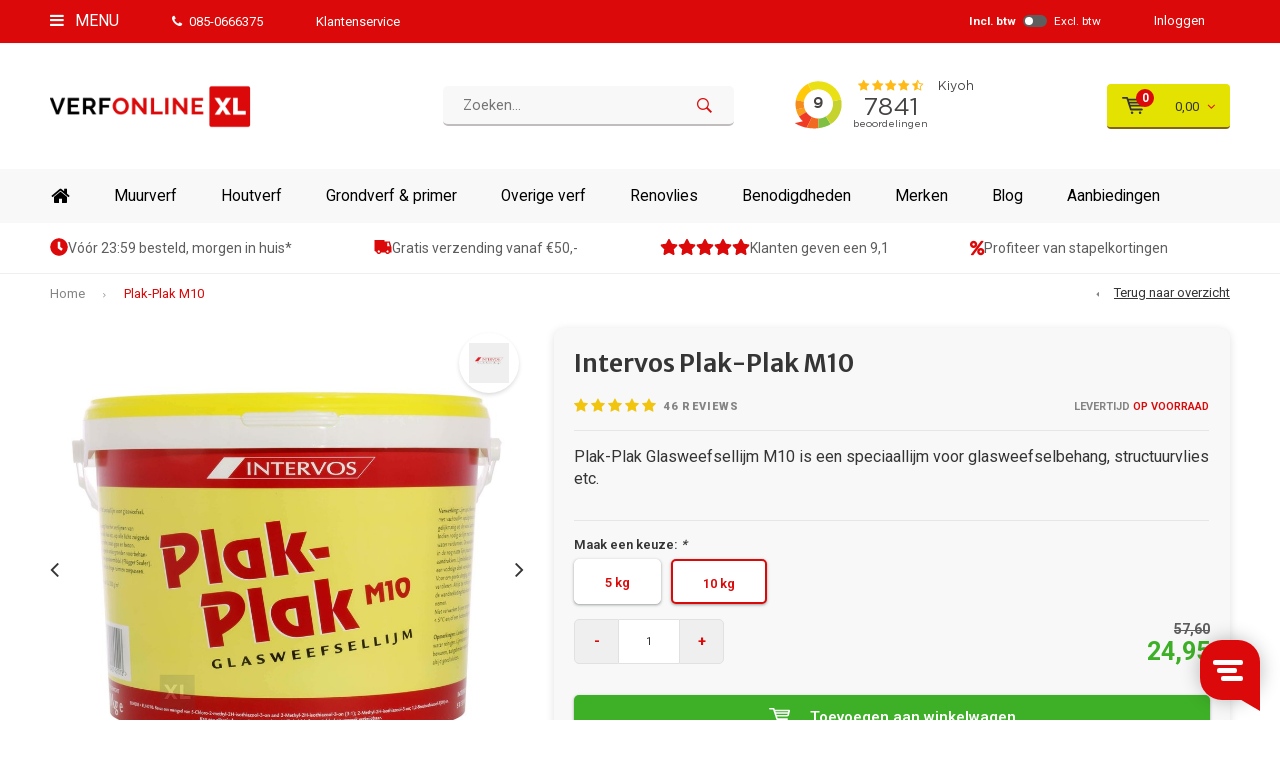

--- FILE ---
content_type: text/html;charset=utf-8
request_url: https://www.verfonline-xl.nl/intervos-plak-plak-m10.html
body_size: 25487
content:
<!DOCTYPE html>
<html lang="nl">
  <head>
  <script async src="https://www.googleoptimize.com/optimize.js?id=OPT-T9PNK8M"></script>
              
    <meta charset="utf-8"/>
<!-- [START] 'blocks/head.rain' -->
<!--

  (c) 2008-2026 Lightspeed Netherlands B.V.
  http://www.lightspeedhq.com
  Generated: 24-01-2026 @ 06:09:03

-->
<link rel="canonical" href="https://www.verfonline-xl.nl/intervos-plak-plak-m10.html"/>
<link rel="alternate" href="https://www.verfonline-xl.nl/index.rss" type="application/rss+xml" title="Nieuwe producten"/>
<meta name="robots" content="noodp,noydir"/>
<meta name="google-site-verification" content="p9xsYatfStKWkQCwFLLDqyYpHahGJynC48YvT4VcUQg"/>
<meta name="google-site-verification" content="&lt;meta name=&quot;facebook-domain-verification&quot; content=&quot;hppknwp11lo7bf5ywhdvtfenzs1e0g&quot; /&gt;"/>
<meta property="og:url" content="https://www.verfonline-xl.nl/intervos-plak-plak-m10.html?source=facebook"/>
<meta property="og:site_name" content="VerfonlineXL"/>
<meta property="og:title" content="Intervos Plak-Plak M10 kopen?"/>
<meta property="og:description" content="Intervos Plak-Plak M10 vind je bij VerfonlineXL. ✔ Korting tot wel 40% ✔ Gratis verzending vanaf 45 euro ✔ Voor 16:00 besteld, volgende dag in huis."/>
<meta property="og:image" content="https://cdn.webshopapp.com/shops/65805/files/355813232/intervos-plak-plak-m10.jpg"/>
<!--[if lt IE 9]>
<script src="https://cdn.webshopapp.com/assets/html5shiv.js?2025-02-20"></script>
<![endif]-->
<!-- [END] 'blocks/head.rain' -->
    
    <!-- Google Tag Manager -->
<script>(function(w,d,s,l,i){w[l]=w[l]||[];w[l].push({'gtm.start':
new Date().getTime(),event:'gtm.js'});var f=d.getElementsByTagName(s)[0],
j=d.createElement(s),dl=l!='dataLayer'?'&l='+l:'';j.async=true;j.src=
'https://sst.verfonline-xl.nl/gtm.js?id='+i+dl;f.parentNode.insertBefore(j,f);
})(window,document,'script','dataLayer','GTM-5DMKCGN');</script>
<!-- End Google Tag Manager -->
    
        	<title>Intervos Plak-Plak M10 kopen? - VerfonlineXL</title>
  	          <meta name="description" content="Intervos Plak-Plak M10 vind je bij VerfonlineXL. ✔ Korting tot wel 40% ✔ Gratis verzending vanaf 45 euro ✔ Voor 16:00 besteld, volgende dag in huis." />
        <meta name="keywords" content="Intervos, Plak-Plak M10" />
    <meta name="viewport" content="width=device-width, initial-scale=1.0">
    <meta name="apple-mobile-web-app-capable" content="yes">
    <meta name="apple-mobile-web-app-status-bar-style" content="black">


    <link rel="shortcut icon" href="https://cdn.webshopapp.com/shops/65805/themes/171745/assets/favicon.ico?20251229142154" type="image/x-icon" />
    <link href='//fonts.googleapis.com/css?family=Roboto:400,300,600,700,800,900' rel='stylesheet' type='text/css'>
    <link href='//fonts.googleapis.com/css?family=Merriweather%20Sans:400,300,600,700,800,900' rel='stylesheet' type='text/css'>
    <link rel="shortcut icon" href="https://cdn.webshopapp.com/shops/65805/themes/171745/assets/favicon.ico?20251229142154" type="image/x-icon" /> 
    <link rel="stylesheet" href="https://cdn.webshopapp.com/shops/65805/themes/171745/assets/bootstrap.css?20260102194029" />
    <link rel="stylesheet" href="https://cdn.webshopapp.com/shops/65805/themes/171745/assets/font-awesome-min.css?20260102194029" />
    <link rel="stylesheet" href="https://cdn.webshopapp.com/shops/65805/themes/171745/assets/ionicons.css?20260102194029" />
    <link rel="stylesheet" href="https://cdn.webshopapp.com/shops/65805/themes/171745/assets/transition.css?20260102194029" />
    <link rel="stylesheet" href="https://cdn.webshopapp.com/shops/65805/themes/171745/assets/dropdown.css?20260102194029" />
    <link rel="stylesheet" href="https://cdn.webshopapp.com/shops/65805/themes/171745/assets/checkbox.css?20260102194029" />
    <link rel="stylesheet" href="https://cdn.webshopapp.com/shops/65805/themes/171745/assets/owl-carousel.css?20260102194029" />
    <link rel="stylesheet" href="https://cdn.webshopapp.com/shops/65805/themes/171745/assets/jquery-fancybox.css?20260102194029" />
    <link rel="stylesheet" href="https://cdn.webshopapp.com/shops/65805/themes/171745/assets/jquery-custom-scrollbar.css?20260102194029" />
    <link rel="stylesheet" href="https://cdn.webshopapp.com/shops/65805/themes/171745/assets/style.css?20260102194029" />    
    <link rel="stylesheet" href="https://cdn.webshopapp.com/assets/gui-2-0.css?2025-02-20" />
    <link rel="stylesheet" href="https://cdn.webshopapp.com/assets/gui-responsive-2-0.css?2025-02-20" />   
    <link rel="stylesheet" href="https://cdn.webshopapp.com/shops/65805/themes/171745/assets/custom.css?20260102194029" />
    <link rel="stylesheet" href="https://cdn.webshopapp.com/shops/65805/themes/171745/assets/settings.css?20260102194029" /> 
    <link rel="stylesheet" href="https://cdn.webshopapp.com/shops/65805/themes/171745/assets/new.css?20260102194029" />
    <link rel="stylesheet" href="https://cdn.webshopapp.com/shops/65805/themes/171745/assets/wsa-css.css?20260102194029" />
    <link rel="stylesheet" href="https://cdn.webshopapp.com/shops/65805/themes/171745/assets/shopmonkey.css?20260102194029" />
    
    <script src="https://cdn.webshopapp.com/assets/jquery-1-9-1.js?2025-02-20"></script>
    <script src="https://cdn.webshopapp.com/assets/jquery-ui-1-10-1.js?2025-02-20"></script>   
    
    <script type='text/javascript' src='https://cdn.webshopapp.com/shops/65805/themes/171745/assets/js-cookie.js?20260102194029'></script>
    <script type="text/javascript" src="https://cdn.webshopapp.com/shops/65805/themes/171745/assets/transition.js?20260102194029"></script>
    <script type="text/javascript" src="https://cdn.webshopapp.com/shops/65805/themes/171745/assets/dropdown.js?20260102194029"></script>
    <script type="text/javascript" src="https://cdn.webshopapp.com/shops/65805/themes/171745/assets/checkbox.js?20260102194029"></script>
    <script type="text/javascript" src="https://cdn.webshopapp.com/shops/65805/themes/171745/assets/owl-carousel.js?20260102194029"></script>
    <script type="text/javascript" src="https://cdn.webshopapp.com/shops/65805/themes/171745/assets/jquery-fancybox.js?20260102194029"></script>
    <script type="text/javascript" src="https://cdn.webshopapp.com/shops/65805/themes/171745/assets/jquery-custom-scrollbar.js?20260102194029"></script>
    <script type="text/javascript" src="https://cdn.webshopapp.com/shops/65805/themes/171745/assets/jquery-countdown-min.js?20260102194029"></script>
    <script type="text/javascript" src="https://cdn.webshopapp.com/shops/65805/themes/171745/assets/global.js?20260102194029"></script>
    <script type="text/javascript" src="https://cdn.webshopapp.com/shops/65805/themes/171745/assets/shopmonkey.js?20260102194029?1769231343"></script>

    <script type="text/javascript" src="https://cdn.webshopapp.com/shops/65805/themes/171745/assets/jcarousel.js?20260102194029"></script>
    <script type="text/javascript" src="https://cdn.webshopapp.com/assets/gui.js?2025-02-20"></script>
    <script type="text/javascript" src="https://cdn.webshopapp.com/assets/gui-responsive-2-0.js?2025-02-20"></script>
        <ul class="hidden-data hidden" style="display:none !important;"><li>65805</li><li>171745</li><li>ja</li><li>nl</li><li>live</li><li></li><li>https://www.verfonline-xl.nl/</li></ul>
    
    <meta name="msapplication-config" content="https://cdn.webshopapp.com/shops/65805/themes/171745/assets/browserconfig.xml?20260102194029">
<meta property="og:title" content="Intervos Plak-Plak M10 kopen?">
<meta property="og:type" content="website"> 
<meta property="og:description" content="Intervos Plak-Plak M10 vind je bij VerfonlineXL. ✔ Korting tot wel 40% ✔ Gratis verzending vanaf 45 euro ✔ Voor 16:00 besteld, volgende dag in huis.">
<meta property="og:site_name" content="VerfonlineXL">
<meta property="og:url" content="https://www.verfonline-xl.nl/">
<meta property="og:image" content="https://cdn.webshopapp.com/shops/65805/themes/171745/v/2770249/assets/banner-1.jpg?20251229142153">
<meta name="twitter:title" content="Intervos Plak-Plak M10 kopen?">
<meta name="twitter:description" content="Intervos Plak-Plak M10 vind je bij VerfonlineXL. ✔ Korting tot wel 40% ✔ Gratis verzending vanaf 45 euro ✔ Voor 16:00 besteld, volgende dag in huis.">
<meta name="twitter:site" content="VerfonlineXL">
<meta name="twitter:card" content="https://cdn.webshopapp.com/shops/65805/themes/171745/assets/logo.png?20251229142154">
<meta name="twitter:image" content="https://cdn.webshopapp.com/shops/65805/themes/171745/v/2770249/assets/banner-1.jpg?20251229142153">
<ul class="hidden-data hidden"><li>65805</li><li>171745</li><li>ja</li><li>nl</li><li>live</li><li></li><li>https://www.verfonline-xl.nl/</li></ul>
<script type="application/ld+json">
  [
        {
      "@context": "http://schema.org",
      "@type": "Product", 
      "name": "Intervos Plak-Plak M10",
      "url": "https://www.verfonline-xl.nl/intervos-plak-plak-m10.html",
      "brand": "Intervos",      "description": "Intervos Plak-Plak M10 vind je bij VerfonlineXL. ✔ Korting tot wel 40% ✔ Gratis verzending vanaf 45 euro ✔ Voor 16:00 besteld, volgende dag in huis.",      "image": "https://cdn.webshopapp.com/shops/65805/files/355813232/300x250x2/intervos-plak-plak-m10.jpg",      "gtin13": "8711481224435",            "sku": "200428",      "offers": {
        "@type": "Offer",
        "price": "24.95",        "url": "https://www.verfonline-xl.nl/intervos-plak-plak-m10.html",
        "priceValidUntil": "2027-01-24",
        "priceCurrency": "EUR",
          "availability": "https://schema.org/InStock",
          "inventoryLevel": "481"
              }
      ,
      "aggregateRating": {
        "@type": "AggregateRating",
        "bestRating": "5",
        "worstRating": "1",
        "ratingValue": "4.85",
        "reviewCount": "46"
      },
      "review": [
                {
          "@type": "Review",
          "author": "Marga B.",
          "datePublished": "2024-12-04",
          "description": "Plakt gemakkelijk en voldoende.",
          "name": "",
          "reviewRating": {
            "@type": "Rating",
            "bestRating": "5",
            "ratingValue": "5",
            "worstRating": "1"
          }
        },        {
          "@type": "Review",
          "author": "V P.",
          "datePublished": "2024-11-29",
          "description": "De lijm is steviger dan ik gewend ben. Hierdoor denk je snel te weinig op de muur te smeren, maar dat is niet zo. Wel heb ik het gevoel hierdoor sneller te moeten werken om indrogen te voorkomen. <br />
Rendement per emmer is uitstekend!! Kortom tevreden.",
          "name": "",
          "reviewRating": {
            "@type": "Rating",
            "bestRating": "5",
            "ratingValue": "5",
            "worstRating": "1"
          }
        },        {
          "@type": "Review",
          "author": "Rudi R.",
          "datePublished": "2024-11-03",
          "description": "Mijn eerste ervaring met kant en klare vlies(behang) lijm.<br />
Ben benieuwd als ik eens de &quot;goedkopere&quot; aan te maken vliesbehang lijm gebruik.",
          "name": "",
          "reviewRating": {
            "@type": "Rating",
            "bestRating": "5",
            "ratingValue": "4",
            "worstRating": "1"
          }
        },        {
          "@type": "Review",
          "author": "Ton J.",
          "datePublished": "2024-10-24",
          "description": "Goede kwaliteit lijm,behang blijft ook enigzins te corrigeren.",
          "name": "",
          "reviewRating": {
            "@type": "Rating",
            "bestRating": "5",
            "ratingValue": "5",
            "worstRating": "1"
          }
        },        {
          "@type": "Review",
          "author": "Wouter D.",
          "datePublished": "2024-10-12",
          "description": "Kwaliteit product bij een bedrijf met uitstekende service. Voorafgaande aan levering zelfs nog de klant bellen om te adviseren om te wisselen naar dit product. Order was binnen 5 minuten omgezet en geld was binnen een werkdag teruggestort.<br />
<br />
Lijm is erg effectief. Zeker na diepgronden van de muren.<br />
<br />
Levering was goed geregeld.",
          "name": "",
          "reviewRating": {
            "@type": "Rating",
            "bestRating": "5",
            "ratingValue": "5",
            "worstRating": "1"
          }
        },        {
          "@type": "Review",
          "author": "Wim H.",
          "datePublished": "2024-09-04",
          "description": "Makkelijk te smeren",
          "name": "",
          "reviewRating": {
            "@type": "Rating",
            "bestRating": "5",
            "ratingValue": "5",
            "worstRating": "1"
          }
        },        {
          "@type": "Review",
          "author": "Marco V.",
          "datePublished": "2024-08-15",
          "description": "Prima behang",
          "name": "",
          "reviewRating": {
            "@type": "Rating",
            "bestRating": "5",
            "ratingValue": "5",
            "worstRating": "1"
          }
        },        {
          "@type": "Review",
          "author": "Gerrit L.",
          "datePublished": "2024-08-08",
          "description": "Uitstekende lijm, kan en lijmt, op zowel zuigende gipsplaat als op niet- zuigende isolatie plaat met aluminiumfolie.",
          "name": "",
          "reviewRating": {
            "@type": "Rating",
            "bestRating": "5",
            "ratingValue": "5",
            "worstRating": "1"
          }
        },        {
          "@type": "Review",
          "author": "René R.",
          "datePublished": "2024-08-05",
          "description": "Super",
          "name": "",
          "reviewRating": {
            "@type": "Rating",
            "bestRating": "5",
            "ratingValue": "5",
            "worstRating": "1"
          }
        },        {
          "@type": "Review",
          "author": "Richard R.",
          "datePublished": "2024-07-11",
          "description": "This is not a product you think of every day, but it is still essential",
          "name": "",
          "reviewRating": {
            "@type": "Rating",
            "bestRating": "5",
            "ratingValue": "5",
            "worstRating": "1"
          }
        },        {
          "@type": "Review",
          "author": "Jermaine F.",
          "datePublished": "2024-03-29",
          "description": "Altijd een goed artikel",
          "name": "",
          "reviewRating": {
            "@type": "Rating",
            "bestRating": "5",
            "ratingValue": "5",
            "worstRating": "1"
          }
        },        {
          "@type": "Review",
          "author": "Hans B.",
          "datePublished": "2024-03-21",
          "description": "lekker om mee te werken en is erg goed",
          "name": "",
          "reviewRating": {
            "@type": "Rating",
            "bestRating": "5",
            "ratingValue": "5",
            "worstRating": "1"
          }
        },        {
          "@type": "Review",
          "author": "Kees P.",
          "datePublished": "2024-02-06",
          "description": "Had er al ervaring mee en werkt goed.",
          "name": "",
          "reviewRating": {
            "@type": "Rating",
            "bestRating": "5",
            "ratingValue": "5",
            "worstRating": "1"
          }
        },        {
          "@type": "Review",
          "author": "H.b. T.",
          "datePublished": "2024-01-19",
          "description": "Goede product en smalle levering",
          "name": "",
          "reviewRating": {
            "@type": "Rating",
            "bestRating": "5",
            "ratingValue": "5",
            "worstRating": "1"
          }
        },        {
          "@type": "Review",
          "author": "Gerrit B.",
          "datePublished": "2024-01-15",
          "description": "Prima",
          "name": "",
          "reviewRating": {
            "@type": "Rating",
            "bestRating": "5",
            "ratingValue": "5",
            "worstRating": "1"
          }
        },        {
          "@type": "Review",
          "author": "Ahmad A.",
          "datePublished": "2023-11-18",
          "description": "*****",
          "name": "",
          "reviewRating": {
            "@type": "Rating",
            "bestRating": "5",
            "ratingValue": "5",
            "worstRating": "1"
          }
        },        {
          "@type": "Review",
          "author": "Ilse E.",
          "datePublished": "2023-09-25",
          "description": "Plak goed. Behang zit er goed op!",
          "name": "",
          "reviewRating": {
            "@type": "Rating",
            "bestRating": "5",
            "ratingValue": "5",
            "worstRating": "1"
          }
        },        {
          "@type": "Review",
          "author": "Robbert H.",
          "datePublished": "2023-08-22",
          "description": "prima behanglijm want ons zwaardere behang blijft goed zitten",
          "name": "",
          "reviewRating": {
            "@type": "Rating",
            "bestRating": "5",
            "ratingValue": "5",
            "worstRating": "1"
          }
        },        {
          "@type": "Review",
          "author": "G. D.",
          "datePublished": "2023-07-20",
          "description": "Behang zit er nog op...",
          "name": "",
          "reviewRating": {
            "@type": "Rating",
            "bestRating": "5",
            "ratingValue": "5",
            "worstRating": "1"
          }
        },        {
          "@type": "Review",
          "author": "Irina A.",
          "datePublished": "2023-06-08",
          "description": "Zeer goede lijm",
          "name": "",
          "reviewRating": {
            "@type": "Rating",
            "bestRating": "5",
            "ratingValue": "5",
            "worstRating": "1"
          }
        },        {
          "@type": "Review",
          "author": "Joost K.",
          "datePublished": "2023-04-18",
          "description": "Goede service",
          "name": "",
          "reviewRating": {
            "@type": "Rating",
            "bestRating": "5",
            "ratingValue": "5",
            "worstRating": "1"
          }
        },        {
          "@type": "Review",
          "author": "Aart D.",
          "datePublished": "2023-04-14",
          "description": "Goede en sterke lijm. Ook om te verwerken.",
          "name": "",
          "reviewRating": {
            "@type": "Rating",
            "bestRating": "5",
            "ratingValue": "5",
            "worstRating": "1"
          }
        },        {
          "@type": "Review",
          "author": "Sabrina L.",
          "datePublished": "2023-03-14",
          "description": "Ik moest hard lachen om de naam PlakPlak, maar het doet zijn naam eer aan. Wat een fantastische behangplaksel voor vliesbehang. Na het aanbrengen van het behang met een vochtige doek erover en je hebt geen vlekken. Top.",
          "name": "",
          "reviewRating": {
            "@type": "Rating",
            "bestRating": "5",
            "ratingValue": "5",
            "worstRating": "1"
          }
        },        {
          "@type": "Review",
          "author": "R.j.q. H.",
          "datePublished": "2023-03-12",
          "description": "Alles zit vast",
          "name": "",
          "reviewRating": {
            "@type": "Rating",
            "bestRating": "5",
            "ratingValue": "5",
            "worstRating": "1"
          }
        },        {
          "@type": "Review",
          "author": "Peter D.",
          "datePublished": "2023-01-11",
          "description": "Plakt en rol lekker",
          "name": "",
          "reviewRating": {
            "@type": "Rating",
            "bestRating": "5",
            "ratingValue": "5",
            "worstRating": "1"
          }
        },        {
          "@type": "Review",
          "author": "Anneke D.",
          "datePublished": "2023-01-10",
          "description": "Plakt uitstekend. Geen probleem",
          "name": "",
          "reviewRating": {
            "@type": "Rating",
            "bestRating": "5",
            "ratingValue": "5",
            "worstRating": "1"
          }
        },        {
          "@type": "Review",
          "author": "Jordy M.",
          "datePublished": "2023-01-05",
          "description": "Goed product",
          "name": "",
          "reviewRating": {
            "@type": "Rating",
            "bestRating": "5",
            "ratingValue": "4",
            "worstRating": "1"
          }
        },        {
          "@type": "Review",
          "author": "Aart D.",
          "datePublished": "2023-01-01",
          "description": "Goed product",
          "name": "",
          "reviewRating": {
            "@type": "Rating",
            "bestRating": "5",
            "ratingValue": "5",
            "worstRating": "1"
          }
        },        {
          "@type": "Review",
          "author": "Ilona P.",
          "datePublished": "2022-12-12",
          "description": "Goed om deze bij het renovlies behang te kopen.",
          "name": "",
          "reviewRating": {
            "@type": "Rating",
            "bestRating": "5",
            "ratingValue": "5",
            "worstRating": "1"
          }
        },        {
          "@type": "Review",
          "author": "Roel L.",
          "datePublished": "2022-11-10",
          "description": "Goede lijm",
          "name": "",
          "reviewRating": {
            "@type": "Rating",
            "bestRating": "5",
            "ratingValue": "5",
            "worstRating": "1"
          }
        },        {
          "@type": "Review",
          "author": "Colin S.",
          "datePublished": "2022-11-08",
          "description": "Snel geleverd, alleen niet mee gewerkt.",
          "name": "",
          "reviewRating": {
            "@type": "Rating",
            "bestRating": "5",
            "ratingValue": "5",
            "worstRating": "1"
          }
        },        {
          "@type": "Review",
          "author": "Rita R.",
          "datePublished": "2022-10-14",
          "description": "Werkt prima.",
          "name": "",
          "reviewRating": {
            "@type": "Rating",
            "bestRating": "5",
            "ratingValue": "5",
            "worstRating": "1"
          }
        },        {
          "@type": "Review",
          "author": "Marco V.",
          "datePublished": "2022-09-20",
          "description": "Ik voeg er een klein beetje water aan toe, pljt geweldig en smeert dan prima",
          "name": "",
          "reviewRating": {
            "@type": "Rating",
            "bestRating": "5",
            "ratingValue": "5",
            "worstRating": "1"
          }
        },        {
          "@type": "Review",
          "author": "Henry W.",
          "datePublished": "2022-09-02",
          "description": "goed product",
          "name": "",
          "reviewRating": {
            "@type": "Rating",
            "bestRating": "5",
            "ratingValue": "4",
            "worstRating": "1"
          }
        },        {
          "@type": "Review",
          "author": "Roel R.",
          "datePublished": "2022-09-01",
          "description": "Makkelijk verwerkbaar en zeer goede hechting tussen vlies en muur",
          "name": "",
          "reviewRating": {
            "@type": "Rating",
            "bestRating": "5",
            "ratingValue": "5",
            "worstRating": "1"
          }
        },        {
          "@type": "Review",
          "author": "Henk H.",
          "datePublished": "2022-08-05",
          "description": "Netjes en goed verpakt op de gevraagde dag geleverd.",
          "name": "",
          "reviewRating": {
            "@type": "Rating",
            "bestRating": "5",
            "ratingValue": "4",
            "worstRating": "1"
          }
        },        {
          "@type": "Review",
          "author": "Kj B.",
          "datePublished": "2022-07-24",
          "description": "Plak uit de beste als je het ruim erop rolt, anders komt het renoflies weer los met sausen.",
          "name": "",
          "reviewRating": {
            "@type": "Rating",
            "bestRating": "5",
            "ratingValue": "5",
            "worstRating": "1"
          }
        },        {
          "@type": "Review",
          "author": "Herman P.",
          "datePublished": "2022-06-19",
          "description": "Lijm moet dik aangebracht worden. Plakt dan goed.",
          "name": "",
          "reviewRating": {
            "@type": "Rating",
            "bestRating": "5",
            "ratingValue": "4",
            "worstRating": "1"
          }
        },        {
          "@type": "Review",
          "author": "Aira M.",
          "datePublished": "2022-06-01",
          "description": "heel goede lijm voor renovlies, dekt goed en plakt ook goed",
          "name": "",
          "reviewRating": {
            "@type": "Rating",
            "bestRating": "5",
            "ratingValue": "5",
            "worstRating": "1"
          }
        },        {
          "@type": "Review",
          "author": "Annette P.",
          "datePublished": "2022-05-05",
          "description": "De volgende keer kies ik alleen voor de kleinere emmer. Deze was voor mij net een beetje te zwaar om te sjouwen.. Maar lijmen deed ie prima en ook best binnen de aangegeven vierkante meters!",
          "name": "",
          "reviewRating": {
            "@type": "Rating",
            "bestRating": "5",
            "ratingValue": "5",
            "worstRating": "1"
          }
        },        {
          "@type": "Review",
          "author": "Jos",
          "datePublished": "2022-05-05",
          "description": "Super behanglijm de plak plak M10 en betaalbaar. alleen word er niet aan gegeven hoeveel M2 je hiermee kunt behandelen dat is dus 35m2 met 1 emmer a 10kg",
          "name": "",
          "reviewRating": {
            "@type": "Rating",
            "bestRating": "5",
            "ratingValue": "4",
            "worstRating": "1"
          }
        },        {
          "@type": "Review",
          "author": "Jeroen K.",
          "datePublished": "2022-05-01",
          "description": "Goede lijk",
          "name": "",
          "reviewRating": {
            "@type": "Rating",
            "bestRating": "5",
            "ratingValue": "5",
            "worstRating": "1"
          }
        },        {
          "@type": "Review",
          "author": "Henk S.",
          "datePublished": "2022-04-25",
          "description": "Snel geleverd",
          "name": "",
          "reviewRating": {
            "@type": "Rating",
            "bestRating": "5",
            "ratingValue": "5",
            "worstRating": "1"
          }
        },        {
          "@type": "Review",
          "author": "Anja V.",
          "datePublished": "2022-04-18",
          "description": "Hele fijne plaksel",
          "name": "",
          "reviewRating": {
            "@type": "Rating",
            "bestRating": "5",
            "ratingValue": "5",
            "worstRating": "1"
          }
        },        {
          "@type": "Review",
          "author": "Martijn R.",
          "datePublished": "2022-04-11",
          "description": "Prima plaksel voor vliesbehang. Wel aan de dikke kant om te smeren",
          "name": "",
          "reviewRating": {
            "@type": "Rating",
            "bestRating": "5",
            "ratingValue": "4",
            "worstRating": "1"
          }
        },        {
          "@type": "Review",
          "author": "Anil",
          "datePublished": "2020-05-24",
          "description": "Erg goede lijm voor renovlies behang. Wees niet zuinig met het aanbrengen. Ik heb geen diepgrond gebruikt en het behang op een betonnen, dan wel gipsmuur hangt perfect.",
          "name": "",
          "reviewRating": {
            "@type": "Rating",
            "bestRating": "5",
            "ratingValue": "5",
            "worstRating": "1"
          }
        }      ]
          },
               {
      "@context": "http://schema.org/",
      "@type": "Organization",
      "url": "https://www.verfonline-xl.nl/",
      "name": "VerfonlineXL",
      "legalName": "VerfonlineXL",
      "description": "Intervos Plak-Plak M10 vind je bij VerfonlineXL. ✔ Korting tot wel 40% ✔ Gratis verzending vanaf 45 euro ✔ Voor 16:00 besteld, volgende dag in huis.",
      "logo": "https://cdn.webshopapp.com/shops/65805/themes/171745/assets/logo.png?20251229142154",
      "image": "https://cdn.webshopapp.com/shops/65805/themes/171745/v/2770249/assets/banner-1.jpg?20251229142153",
      "contactPoint": {
        "@type": "ContactPoint",
        "contactType": "Customer service",
        "telephone": ""
      },
      "address": {
        "@type": "PostalAddress",
        "streetAddress": "",
        "addressLocality": "",
        "postalCode": "",
        "addressCountry": "NL"
      }
      ,
      "aggregateRating": {
          "@type": "AggregateRating",
          "bestRating": "10",
          "worstRating": "1",
          "ratingValue": "9,3",
          "reviewCount": "1010",
          "url":"https://www.kiyoh.com/reviews/1043360/verfonline-xl"
      }
          },
    { 
      "@context": "http://schema.org", 
      "@type": "WebSite", 
      "url": "https://www.verfonline-xl.nl/", 
      "name": "VerfonlineXL",
      "description": "Intervos Plak-Plak M10 vind je bij VerfonlineXL. ✔ Korting tot wel 40% ✔ Gratis verzending vanaf 45 euro ✔ Voor 16:00 besteld, volgende dag in huis.",
      "author": [
        {
          "@type": "Organization",
          "url": "https://www.dmws.nl/",
          "name": "DMWS B.V.",
          "address": {
            "@type": "PostalAddress",
            "streetAddress": "Klokgebouw 195 (Strijp-S)",
            "addressLocality": "Eindhoven",
            "addressRegion": "NB",
            "postalCode": "5617 AB",
            "addressCountry": "NL"
          }
        }
      ]
    }
  ]
</script>    <meta name="google-site-verification" content="NE9SiMtwCnjTUm8m0gr-RbFsvnQV9as5k6Uj2aSsmXA" />
    <meta name="facebook-domain-verification" content="q32vvtvj3baty844xfh2zcor43n6c2" />
  
    <script type="text/javascript">
window.Trengo = window.Trengo || {};
window.Trengo.key = 'zNXRXNMEaul5AEK3G4bl';
(function(d, script, t) {
    script = d.createElement('script');
    script.type = 'text/javascript';
    script.async = true;
    script.src = 'https://static.widget.trengo.eu/embed.js';
    d.getElementsByTagName('head')[0].appendChild(script);
}(document));
</script>
  </head>
  <body id="body"> 
    
    <!-- Google Tag Manager (noscript) -->
<noscript><iframe src="https://sst.verfonline-xl.nl/ns.html?id=GTM-5DMKCGN"
height="0" width="0" style="display:none;visibility:hidden"></iframe></noscript>
<!-- End Google Tag Manager (noscript) -->
    
    

<div class="menu-wrap">
    <div class="close-menu"><i class="ion ion-ios-close-empty"></i></div>
    <div class="menu-box">
      <div class="menu-logo large"><a href="https://www.verfonline-xl.nl/"><img src="https://cdn.webshopapp.com/shops/65805/themes/171745/assets/logo-light.png?20251229142154" alt="VerfonlineXL"></a></div>     
                    <ul>
          <li><a href="https://www.verfonline-xl.nl/">Home</a></li>
                      <li><a href="https://www.verfonline-xl.nl/muurverf/">Muurverf</a><span class="more-cats"><span class="plus-min"></span></span>                              <ul class="sub ">
                                      <li><a href="https://www.verfonline-xl.nl/muurverf/muurverf-binnen/">Muurverf binnen</a>                                          </li>
                                      <li><a href="https://www.verfonline-xl.nl/muurverf/muurverf-buiten/">Muurverf buiten</a>                                          </li>
                                      <li><a href="https://www.verfonline-xl.nl/muurverf/speciale-muurverf/">Speciale muurverf</a><span class="more-cats"><span class="plus-min"></span></span>                                              <ul class="sub ">
                                                      <li><a href="https://www.verfonline-xl.nl/muurverf/speciale-muurverf/afwasbare-muurverf/"><i class="fa fa-circle" aria-hidden="true"></i>Afwasbare muurverf</a></li>  
                                                      <li><a href="https://www.verfonline-xl.nl/muurverf/speciale-muurverf/badkamer-verf/"><i class="fa fa-circle" aria-hidden="true"></i>Badkamer verf</a></li>  
                                                      <li><a href="https://www.verfonline-xl.nl/muurverf/speciale-muurverf/betonlook-verf/"><i class="fa fa-circle" aria-hidden="true"></i>Betonlook verf</a></li>  
                                                      <li><a href="https://www.verfonline-xl.nl/muurverf/speciale-muurverf/isolerende-verf/"><i class="fa fa-circle" aria-hidden="true"></i>Isolerende verf</a></li>  
                                                      <li><a href="https://www.verfonline-xl.nl/muurverf/speciale-muurverf/keukenverf/"><i class="fa fa-circle" aria-hidden="true"></i>Keukenverf</a></li>  
                                                      <li><a href="https://www.verfonline-xl.nl/muurverf/speciale-muurverf/magneetverf/"><i class="fa fa-circle" aria-hidden="true"></i>Magneetverf</a></li>  
                                                      <li><a href="https://www.verfonline-xl.nl/muurverf/speciale-muurverf/matte-muurverf/"><i class="fa fa-circle" aria-hidden="true"></i>Matte muurverf</a></li>  
                                                      <li><a href="https://www.verfonline-xl.nl/muurverf/speciale-muurverf/metallic-muurverf/"><i class="fa fa-circle" aria-hidden="true"></i>Metallic muurverf</a></li>  
                                                      <li><a href="https://www.verfonline-xl.nl/muurverf/speciale-muurverf/muurcoating/"><i class="fa fa-circle" aria-hidden="true"></i>Muurcoating</a></li>  
                                                      <li><a href="https://www.verfonline-xl.nl/muurverf/speciale-muurverf/plafondverf/"><i class="fa fa-circle" aria-hidden="true"></i>Plafondverf</a></li>  
                                                      <li><a href="https://www.verfonline-xl.nl/muurverf/speciale-muurverf/schoolbordverf/"><i class="fa fa-circle" aria-hidden="true"></i>Schoolbordverf</a></li>  
                                                      <li><a href="https://www.verfonline-xl.nl/muurverf/speciale-muurverf/spachtelputz/"><i class="fa fa-circle" aria-hidden="true"></i>Spachtelputz</a></li>  
                                                      <li><a href="https://www.verfonline-xl.nl/muurverf/speciale-muurverf/structuurverf/"><i class="fa fa-circle" aria-hidden="true"></i>Structuurverf</a></li>  
                                                      <li><a href="https://www.verfonline-xl.nl/muurverf/speciale-muurverf/tegelverf/"><i class="fa fa-circle" aria-hidden="true"></i>Tegelverf</a></li>  
                                                      <li><a href="https://www.verfonline-xl.nl/muurverf/speciale-muurverf/waterdamp-doorlatende-muurverf/"><i class="fa fa-circle" aria-hidden="true"></i>Waterdamp doorlatende muurverf</a></li>  
                                                      <li><a href="https://www.verfonline-xl.nl/muurverf/speciale-muurverf/zijdeglans-muurverf/"><i class="fa fa-circle" aria-hidden="true"></i>Zijdeglans muurverf</a></li>  
                                                  </ul>  
                                          </li>
                                      <li><a href="https://www.verfonline-xl.nl/muurverf/merken/">Merken</a><span class="more-cats"><span class="plus-min"></span></span>                                              <ul class="sub ">
                                                      <li><a href="https://www.verfonline-xl.nl/muurverf/merken/sikkens/"><i class="fa fa-circle" aria-hidden="true"></i>Sikkens</a></li>  
                                                      <li><a href="https://www.verfonline-xl.nl/muurverf/merken/sigma/"><i class="fa fa-circle" aria-hidden="true"></i>Sigma</a></li>  
                                                      <li><a href="https://www.verfonline-xl.nl/muurverf/merken/wijzonol/"><i class="fa fa-circle" aria-hidden="true"></i>Wijzonol</a></li>  
                                                      <li><a href="https://www.verfonline-xl.nl/muurverf/merken/flexa/"><i class="fa fa-circle" aria-hidden="true"></i>Flexa</a></li>  
                                                      <li><a href="https://www.verfonline-xl.nl/muurverf/merken/histor/"><i class="fa fa-circle" aria-hidden="true"></i>Histor</a></li>  
                                                  </ul>  
                                          </li>
                                      <li><a href="https://www.verfonline-xl.nl/muurverf/kleur/">Kleur</a><span class="more-cats"><span class="plus-min"></span></span>                                              <ul class="sub ">
                                                      <li><a href="https://www.verfonline-xl.nl/muurverf/kleur/witte-muurverf/"><i class="fa fa-circle" aria-hidden="true"></i>Witte muurverf</a></li>  
                                                  </ul>  
                                          </li>
                                  </ul>
                          </li>
                      <li><a href="https://www.verfonline-xl.nl/houtverf/">Houtverf</a><span class="more-cats"><span class="plus-min"></span></span>                              <ul class="sub ">
                                      <li><a href="https://www.verfonline-xl.nl/houtverf/binnenverf-hout/">Binnenverf hout</a>                                          </li>
                                      <li><a href="https://www.verfonline-xl.nl/houtverf/buitenverf-hout/">Buitenverf hout</a><span class="more-cats"><span class="plus-min"></span></span>                                              <ul class="sub ">
                                                      <li><a href="https://www.verfonline-xl.nl/houtverf/buitenverf-hout/sikkens-buitenlak/"><i class="fa fa-circle" aria-hidden="true"></i>Sikkens buitenlak</a></li>  
                                                  </ul>  
                                          </li>
                                      <li><a href="https://www.verfonline-xl.nl/houtverf/speciale-houtverf/">Speciale houtverf</a><span class="more-cats"><span class="plus-min"></span></span>                                              <ul class="sub ">
                                                      <li><a href="https://www.verfonline-xl.nl/houtverf/speciale-houtverf/blanke-lak/"><i class="fa fa-circle" aria-hidden="true"></i>Blanke lak</a></li>  
                                                      <li><a href="https://www.verfonline-xl.nl/houtverf/speciale-houtverf/polyurethaan-lak/"><i class="fa fa-circle" aria-hidden="true"></i>Polyurethaan lak</a></li>  
                                                      <li><a href="https://www.verfonline-xl.nl/houtverf/speciale-houtverf/schakelverf/"><i class="fa fa-circle" aria-hidden="true"></i>Schakelverf</a></li>  
                                                      <li><a href="https://www.verfonline-xl.nl/houtverf/speciale-houtverf/sneldrogende-houtverf/"><i class="fa fa-circle" aria-hidden="true"></i>Sneldrogende houtverf</a></li>  
                                                      <li><a href="https://www.verfonline-xl.nl/houtverf/speciale-houtverf/trapverf/"><i class="fa fa-circle" aria-hidden="true"></i>Trapverf</a></li>  
                                                  </ul>  
                                          </li>
                                      <li><a href="https://www.verfonline-xl.nl/houtverf/merken/">Merken</a><span class="more-cats"><span class="plus-min"></span></span>                                              <ul class="sub ">
                                                      <li><a href="https://www.verfonline-xl.nl/houtverf/merken/sikkens/"><i class="fa fa-circle" aria-hidden="true"></i>Sikkens</a></li>  
                                                      <li><a href="https://www.verfonline-xl.nl/houtverf/merken/sigma/"><i class="fa fa-circle" aria-hidden="true"></i>Sigma</a></li>  
                                                      <li><a href="https://www.verfonline-xl.nl/houtverf/merken/wijzonol/"><i class="fa fa-circle" aria-hidden="true"></i>Wijzonol</a></li>  
                                                  </ul>  
                                          </li>
                                  </ul>
                          </li>
                      <li><a href="https://www.verfonline-xl.nl/grondverf-primer/">Grondverf &amp; primer</a><span class="more-cats"><span class="plus-min"></span></span>                              <ul class="sub ">
                                      <li><a href="https://www.verfonline-xl.nl/grondverf-primer/grondverf-hout/">Grondverf hout</a>                                          </li>
                                      <li><a href="https://www.verfonline-xl.nl/grondverf-primer/kunststof-primer/">Kunststof primer</a>                                          </li>
                                      <li><a href="https://www.verfonline-xl.nl/grondverf-primer/mdf-grondverf/">MDF grondverf</a>                                          </li>
                                      <li><a href="https://www.verfonline-xl.nl/grondverf-primer/hechtprimer-voor-aluminium/">Hechtprimer voor aluminium</a>                                          </li>
                                      <li><a href="https://www.verfonline-xl.nl/grondverf-primer/speciale-grondverf-primer/">Speciale grondverf &amp; primer</a><span class="more-cats"><span class="plus-min"></span></span>                                              <ul class="sub ">
                                                      <li><a href="https://www.verfonline-xl.nl/grondverf-primer/speciale-grondverf-primer/ijzermenie/"><i class="fa fa-circle" aria-hidden="true"></i>IJzermenie</a></li>  
                                                      <li><a href="https://www.verfonline-xl.nl/grondverf-primer/speciale-grondverf-primer/grondverf-waterbasis/"><i class="fa fa-circle" aria-hidden="true"></i>Grondverf waterbasis</a></li>  
                                                      <li><a href="https://www.verfonline-xl.nl/grondverf-primer/speciale-grondverf-primer/sneldrogende-grondverf/"><i class="fa fa-circle" aria-hidden="true"></i>Sneldrogende grondverf</a></li>  
                                                      <li><a href="https://www.verfonline-xl.nl/grondverf-primer/speciale-grondverf-primer/grondverf-buiten/"><i class="fa fa-circle" aria-hidden="true"></i>Grondverf buiten</a></li>  
                                                  </ul>  
                                          </li>
                                      <li><a href="https://www.verfonline-xl.nl/grondverf-primer/grondverf-primer-merken/">Grondverf &amp; primer merken</a><span class="more-cats"><span class="plus-min"></span></span>                                              <ul class="sub ">
                                                      <li><a href="https://www.verfonline-xl.nl/grondverf-primer/grondverf-primer-merken/sikkens/"><i class="fa fa-circle" aria-hidden="true"></i>Sikkens</a></li>  
                                                      <li><a href="https://www.verfonline-xl.nl/grondverf-primer/grondverf-primer-merken/sigma/"><i class="fa fa-circle" aria-hidden="true"></i>Sigma</a></li>  
                                                      <li><a href="https://www.verfonline-xl.nl/grondverf-primer/grondverf-primer-merken/wijzonol/"><i class="fa fa-circle" aria-hidden="true"></i>Wijzonol</a></li>  
                                                  </ul>  
                                          </li>
                                  </ul>
                          </li>
                      <li><a href="https://www.verfonline-xl.nl/benodigdheden/">Benodigdheden</a><span class="more-cats"><span class="plus-min"></span></span>                              <ul class="sub ">
                                      <li><a href="https://www.verfonline-xl.nl/benodigdheden/afdekfolie/">Afdekfolie</a>                                          </li>
                                      <li><a href="https://www.verfonline-xl.nl/benodigdheden/gereedschap/">Gereedschap</a><span class="more-cats"><span class="plus-min"></span></span>                                              <ul class="sub ">
                                                      <li><a href="https://www.verfonline-xl.nl/benodigdheden/gereedschap/verfspuit/"><i class="fa fa-circle" aria-hidden="true"></i>Verfspuit</a></li>  
                                                      <li><a href="https://www.verfonline-xl.nl/benodigdheden/gereedschap/plamuurmes/"><i class="fa fa-circle" aria-hidden="true"></i>Plamuurmes</a></li>  
                                                      <li><a href="https://www.verfonline-xl.nl/benodigdheden/gereedschap/overig-gereedschap/"><i class="fa fa-circle" aria-hidden="true"></i>Overig gereedschap</a></li>  
                                                  </ul>  
                                          </li>
                                      <li><a href="https://www.verfonline-xl.nl/benodigdheden/kit/">Kit</a><span class="more-cats"><span class="plus-min"></span></span>                                              <ul class="sub ">
                                                      <li><a href="https://www.verfonline-xl.nl/benodigdheden/kit/acrylaatkit/"><i class="fa fa-circle" aria-hidden="true"></i>Acrylaatkit</a></li>  
                                                      <li><a href="https://www.verfonline-xl.nl/benodigdheden/kit/beglazingskit/"><i class="fa fa-circle" aria-hidden="true"></i>Beglazingskit</a></li>  
                                                  </ul>  
                                          </li>
                                      <li><a href="https://www.verfonline-xl.nl/benodigdheden/kwasten/">Kwasten</a>                                          </li>
                                      <li><a href="https://www.verfonline-xl.nl/benodigdheden/lijm/">Lijm</a><span class="more-cats"><span class="plus-min"></span></span>                                              <ul class="sub ">
                                                      <li><a href="https://www.verfonline-xl.nl/benodigdheden/lijm/behanglijm/"><i class="fa fa-circle" aria-hidden="true"></i>Behanglijm</a></li>  
                                                      <li><a href="https://www.verfonline-xl.nl/benodigdheden/lijm/overige-lijm/"><i class="fa fa-circle" aria-hidden="true"></i>Overige lijm</a></li>  
                                                  </ul>  
                                          </li>
                                      <li><a href="https://www.verfonline-xl.nl/benodigdheden/oplosmiddelen/">Oplosmiddelen</a>                                          </li>
                                      <li><a href="https://www.verfonline-xl.nl/benodigdheden/renovlies-behang/">Renovlies behang</a>                                          </li>
                                      <li><a href="https://www.verfonline-xl.nl/benodigdheden/schoonmaken-onderhoud/">Schoonmaken &amp; onderhoud</a><span class="more-cats"><span class="plus-min"></span></span>                                              <ul class="sub ">
                                                      <li><a href="https://www.verfonline-xl.nl/benodigdheden/schoonmaken-onderhoud/afbijtmiddel/"><i class="fa fa-circle" aria-hidden="true"></i>Afbijtmiddel</a></li>  
                                                      <li><a href="https://www.verfonline-xl.nl/benodigdheden/schoonmaken-onderhoud/overige-schoonmaakmiddelen/"><i class="fa fa-circle" aria-hidden="true"></i>Overige schoonmaakmiddelen</a></li>  
                                                  </ul>  
                                          </li>
                                      <li><a href="https://www.verfonline-xl.nl/benodigdheden/schuurpapier/">Schuurpapier</a>                                          </li>
                                      <li><a href="https://www.verfonline-xl.nl/benodigdheden/tape/">Tape</a><span class="more-cats"><span class="plus-min"></span></span>                                              <ul class="sub ">
                                                      <li><a href="https://www.verfonline-xl.nl/benodigdheden/tape/schilderstape/"><i class="fa fa-circle" aria-hidden="true"></i>Schilderstape</a></li>  
                                                      <li><a href="https://www.verfonline-xl.nl/benodigdheden/tape/duct-tape/"><i class="fa fa-circle" aria-hidden="true"></i>Duct tape</a></li>  
                                                      <li><a href="https://www.verfonline-xl.nl/benodigdheden/tape/dubbelzijdige-tape/"><i class="fa fa-circle" aria-hidden="true"></i>Dubbelzijdige tape</a></li>  
                                                  </ul>  
                                          </li>
                                      <li><a href="https://www.verfonline-xl.nl/benodigdheden/verfemmers-bakjes/">Verfemmers &amp; bakjes</a><span class="more-cats"><span class="plus-min"></span></span>                                              <ul class="sub ">
                                                      <li><a href="https://www.verfonline-xl.nl/benodigdheden/verfemmers-bakjes/verfemmers-inzetjes/"><i class="fa fa-circle" aria-hidden="true"></i>Verfemmers &amp; inzetjes</a></li>  
                                                      <li><a href="https://www.verfonline-xl.nl/benodigdheden/verfemmers-bakjes/verfbakjes-inzetjes/"><i class="fa fa-circle" aria-hidden="true"></i>Verfbakjes &amp; inzetjes</a></li>  
                                                      <li><a href="https://www.verfonline-xl.nl/benodigdheden/verfemmers-bakjes/verfroosters/"><i class="fa fa-circle" aria-hidden="true"></i>Verfroosters</a></li>  
                                                  </ul>  
                                          </li>
                                      <li><a href="https://www.verfonline-xl.nl/benodigdheden/verfroller/">Verfroller</a><span class="more-cats"><span class="plus-min"></span></span>                                              <ul class="sub ">
                                                      <li><a href="https://www.verfonline-xl.nl/benodigdheden/verfroller/lakrollers/"><i class="fa fa-circle" aria-hidden="true"></i>Lakrollers</a></li>  
                                                      <li><a href="https://www.verfonline-xl.nl/benodigdheden/verfroller/muurverfrollers/"><i class="fa fa-circle" aria-hidden="true"></i>Muurverfrollers</a></li>  
                                                      <li><a href="https://www.verfonline-xl.nl/benodigdheden/verfroller/behangrollers/"><i class="fa fa-circle" aria-hidden="true"></i>Behangrollers</a></li>  
                                                      <li><a href="https://www.verfonline-xl.nl/benodigdheden/verfroller/verfroller-beugel/"><i class="fa fa-circle" aria-hidden="true"></i>Verfroller beugel</a></li>  
                                                  </ul>  
                                          </li>
                                      <li><a href="https://www.verfonline-xl.nl/benodigdheden/vinylbehang/">Vinylbehang</a>                                          </li>
                                      <li><a href="https://www.verfonline-xl.nl/benodigdheden/kitten-lijmen/">Kitten &amp; lijmen</a>                                          </li>
                                      <li><a href="https://www.verfonline-xl.nl/benodigdheden/schuren/">Schuren</a><span class="more-cats"><span class="plus-min"></span></span>                                              <ul class="sub ">
                                                      <li><a href="https://www.verfonline-xl.nl/benodigdheden/schuren/schuurpapier-en-pads/"><i class="fa fa-circle" aria-hidden="true"></i>Schuurpapier en pads</a></li>  
                                                  </ul>  
                                          </li>
                                      <li><a href="https://www.verfonline-xl.nl/benodigdheden/vulmiddel-plamuur-en-stopverf/">Vulmiddel, plamuur en stopverf</a><span class="more-cats"><span class="plus-min"></span></span>                                              <ul class="sub ">
                                                      <li><a href="https://www.verfonline-xl.nl/benodigdheden/vulmiddel-plamuur-en-stopverf/vulmiddel/"><i class="fa fa-circle" aria-hidden="true"></i>Vulmiddel</a></li>  
                                                      <li><a href="https://www.verfonline-xl.nl/benodigdheden/vulmiddel-plamuur-en-stopverf/plamuur/"><i class="fa fa-circle" aria-hidden="true"></i>Plamuur</a></li>  
                                                      <li><a href="https://www.verfonline-xl.nl/benodigdheden/vulmiddel-plamuur-en-stopverf/stopverf/"><i class="fa fa-circle" aria-hidden="true"></i>Stopverf</a></li>  
                                                      <li><a href="https://www.verfonline-xl.nl/benodigdheden/vulmiddel-plamuur-en-stopverf/houtrotvuller/"><i class="fa fa-circle" aria-hidden="true"></i>Houtrotvuller</a></li>  
                                                  </ul>  
                                          </li>
                                  </ul>
                          </li>
                      <li><a href="https://www.verfonline-xl.nl/overige-verf/">Overige verf</a><span class="more-cats"><span class="plus-min"></span></span>                              <ul class="sub ">
                                      <li><a href="https://www.verfonline-xl.nl/overige-verf/betonverf/">Betonverf</a>                                          </li>
                                      <li><a href="https://www.verfonline-xl.nl/overige-verf/beits/">Beits</a><span class="more-cats"><span class="plus-min"></span></span>                                              <ul class="sub ">
                                                      <li><a href="https://www.verfonline-xl.nl/overige-verf/beits/binnenbeits/"><i class="fa fa-circle" aria-hidden="true"></i>Binnenbeits</a></li>  
                                                      <li><a href="https://www.verfonline-xl.nl/overige-verf/beits/buitenbeits/"><i class="fa fa-circle" aria-hidden="true"></i>Buitenbeits</a></li>  
                                                      <li><a href="https://www.verfonline-xl.nl/overige-verf/beits/dekkende-beits/"><i class="fa fa-circle" aria-hidden="true"></i>Dekkende beits</a></li>  
                                                      <li><a href="https://www.verfonline-xl.nl/overige-verf/beits/hardhout-beits/"><i class="fa fa-circle" aria-hidden="true"></i>Hardhout beits </a></li>  
                                                      <li><a href="https://www.verfonline-xl.nl/overige-verf/beits/schutting-beits/"><i class="fa fa-circle" aria-hidden="true"></i>Schutting beits</a></li>  
                                                      <li><a href="https://www.verfonline-xl.nl/overige-verf/beits/steigerhoutbeits/"><i class="fa fa-circle" aria-hidden="true"></i>Steigerhoutbeits</a></li>  
                                                      <li><a href="https://www.verfonline-xl.nl/overige-verf/beits/transparante-beits/"><i class="fa fa-circle" aria-hidden="true"></i>Transparante beits</a></li>  
                                                      <li><a href="https://www.verfonline-xl.nl/overige-verf/beits/tuinbeits/"><i class="fa fa-circle" aria-hidden="true"></i>Tuinbeits</a></li>  
                                                      <li><a href="https://www.verfonline-xl.nl/overige-verf/beits/vloerbeits/"><i class="fa fa-circle" aria-hidden="true"></i>Vloerbeits</a></li>  
                                                      <li><a href="https://www.verfonline-xl.nl/overige-verf/beits/waterbeits/"><i class="fa fa-circle" aria-hidden="true"></i>Waterbeits</a></li>  
                                                      <li><a href="https://www.verfonline-xl.nl/overige-verf/beits/merken/"><i class="fa fa-circle" aria-hidden="true"></i>Merken</a></li>  
                                                      <li><a href="https://www.verfonline-xl.nl/overige-verf/beits/kleur/"><i class="fa fa-circle" aria-hidden="true"></i>Kleur</a></li>  
                                                  </ul>  
                                          </li>
                                      <li><a href="https://www.verfonline-xl.nl/overige-verf/botenlak/">Botenlak</a>                                          </li>
                                      <li><a href="https://www.verfonline-xl.nl/overige-verf/hittebestendige-verf/">Hittebestendige verf</a>                                          </li>
                                      <li><a href="https://www.verfonline-xl.nl/overige-verf/houtolie/">Houtolie</a>                                          </li>
                                      <li><a href="https://www.verfonline-xl.nl/overige-verf/impregneermiddel/">Impregneermiddel</a>                                          </li>
                                      <li><a href="https://www.verfonline-xl.nl/overige-verf/krijtverf/">Krijtverf</a>                                          </li>
                                      <li><a href="https://www.verfonline-xl.nl/overige-verf/kunststof-verf/">Kunststof verf</a>                                          </li>
                                      <li><a href="https://www.verfonline-xl.nl/overige-verf/metaalverf/">Metaalverf</a>                                          </li>
                                      <li><a href="https://www.verfonline-xl.nl/overige-verf/metallic-lak/">Metallic lak</a>                                          </li>
                                      <li><a href="https://www.verfonline-xl.nl/overige-verf/radiatorlak/">Radiatorlak</a>                                          </li>
                                      <li><a href="https://www.verfonline-xl.nl/overige-verf/roest-verf/">Roest verf</a>                                          </li>
                                      <li><a href="https://www.verfonline-xl.nl/overige-verf/spuitbus-verf/">Spuitbus verf</a>                                          </li>
                                      <li><a href="https://www.verfonline-xl.nl/overige-verf/vernis/">Vernis</a>                                          </li>
                                      <li><a href="https://www.verfonline-xl.nl/overige-verf/vloerverf/">Vloerverf</a>                                          </li>
                                      <li><a href="https://www.verfonline-xl.nl/overige-verf/voorstrijk/">Voorstrijk</a><span class="more-cats"><span class="plus-min"></span></span>                                              <ul class="sub ">
                                                      <li><a href="https://www.verfonline-xl.nl/overige-verf/voorstrijk/alabastine/"><i class="fa fa-circle" aria-hidden="true"></i>Alabastine</a></li>  
                                                      <li><a href="https://www.verfonline-xl.nl/overige-verf/voorstrijk/badkamer/"><i class="fa fa-circle" aria-hidden="true"></i>Badkamer</a></li>  
                                                      <li><a href="https://www.verfonline-xl.nl/overige-verf/voorstrijk/beton/"><i class="fa fa-circle" aria-hidden="true"></i>Beton</a></li>  
                                                      <li><a href="https://www.verfonline-xl.nl/overige-verf/voorstrijk/buitenmuur/"><i class="fa fa-circle" aria-hidden="true"></i>Buitenmuur</a></li>  
                                                      <li><a href="https://www.verfonline-xl.nl/overige-verf/voorstrijk/gipsplaat/"><i class="fa fa-circle" aria-hidden="true"></i>Gipsplaat</a></li>  
                                                      <li><a href="https://www.verfonline-xl.nl/overige-verf/voorstrijk/stucwerk/"><i class="fa fa-circle" aria-hidden="true"></i>Stucwerk</a></li>  
                                                  </ul>  
                                          </li>
                                  </ul>
                          </li>
                      <li><a href="https://www.verfonline-xl.nl/aanbiedingen/">Aanbiedingen</a>                          </li>
                      <li><a href="https://www.verfonline-xl.nl/verf/">Verf</a><span class="more-cats"><span class="plus-min"></span></span>                              <ul class="sub ">
                                      <li><a href="https://www.verfonline-xl.nl/verf/schoolbordverf/">Schoolbordverf</a>                                          </li>
                                      <li><a href="https://www.verfonline-xl.nl/verf/buitenverf/">Buitenverf</a>                                          </li>
                                  </ul>
                          </li>
                    
                    <li><a href="https://www.verfonline-xl.nl/muurverf/" >Muurverf</a></li>
                    <li><a href="https://www.verfonline-xl.nl/houtverf/" >Houtverf</a></li>
                    <li><a href="https://www.verfonline-xl.nl/grondverf-primer/" >Grondverf &amp; primer</a></li>
                    <li><a href="https://www.verfonline-xl.nl/overige-verf/" >Overige verf</a></li>
                    <li><a href="https://www.verfonline-xl.nl/benodigdheden/renovlies-behang/" >Renovlies</a></li>
                    <li><a href="https://www.verfonline-xl.nl/benodigdheden/" >Benodigdheden</a></li>
                    <li><a href="https://www.verfonline-xl.nl/brands/" >Merken</a></li>
                    <li><a href="https://www.verfonline-xl.nl/blogs/blog/" >Blog</a></li>
                    <li><a href="https://www.verfonline-xl.nl/aanbiedingen/" >Aanbiedingen</a></li>
                    
                                                    
                    
                    
        </ul>
      
    </div>
  </div>
  
  <div class="body-wrap">
    <header id="header">
     
     <div class="topbar light">
       <div class="container">
         
         
         <div class="info left">
           <ul>
             <li class="tabletmenu-btn"><a href="javascript:;" class="open-menu"><i class="fa fa-bars" aria-hidden="true"></i> Menu</a></li>
             <li class="dark"><a href="tel:085-0666375"><i class="fa fa-phone" aria-hidden="true"></i>085-0666375</a></li>             <a href="https://www.verfonline-xl.nl/service/"><li class="hidden-xs hidden-sm">Klantenservice</li></a>           </ul>
         </div>
         <div class="service right">
           <ul>
                          <li class="vat-switch" data-active="incl">
              <div>
                <input type="radio" name="vat" id="incl_vat" checked value="incl" data-other="excl">
                <label for="incl_vat">Incl. btw</label>
              </div>
              <div class="switch">
                <span></span>
              </div>
              <div>
                <input type="radio" name="vat" id="excl_vat" value="excl" data-other="incl">
                <label for="excl_vat">Excl. btw</label>
              </div>
            </li>
                                                                 
                           <li class="dark hidden-xs hidden-md"><a href="https://www.verfonline-xl.nl/account/">Inloggen</a></li>
                          <li class="hidden-lg"><a href="https://www.verfonline-xl.nl/account/"><i class="fa fa-user" aria-hidden="true"></i></a></li>
             <li class="dark  hidden-md hidden-lg"><a href="javascript:;" class="open-cart"><svg xmlns="http://www.w3.org/2000/svg" viewBox="0 0 16 12" enable-background="new 0 0 16 12"><style type="text/css">.st0{fill:#353535;}</style><title>Asset 1</title><g id="Layer_2"><g id="Capa_1"><circle cx="7" cy="11.1" r=".9" class="st0"/><path d="M4.4 1.2L4.2.4C4.1.2 3.8 0 3.5 0h-3C.2 0 0 .3 0 .6c0 0 0 .1 0 .1.1.3.3.5.6.5h2.5l2.5 7.9c.1.3.3.4.6.4h7.7c.4 0 .6-.4.6-.7 0-.3-.3-.5-.6-.6H6.6l-.5-1.5H14c.6 0 1.1-.4 1.2-1l.8-3.2c.1-.5-.2-1.1-.7-1.2-.1 0-.2 0-.3 0H4.4zM14 5.5H5.8l-.3-.9h8.8l-.3.9zm.5-2.1H5.1l-.3-.9h9.9l-.2.9z" class="st0"/><circle cx="12.6" cy="11.1" r=".9" class="st0"/></g></g></svg><span class="items hidden-md hidden-lg">0</span></a></li>
           </ul>
         </div>
         <div class="clearfix"></div>
       </div>
     </div>
      
      <div class="main-header">
        <div class="container">
          <div class="main-header-inner">
            <div class="  align">
              <div class=" mobilemenu-btn hidden-sm hidden-md hidden-lg"><a class="open-menu" href="javascript:;"><i class="fa fa-bars" aria-hidden="true"></i></a></div>
              
              <div class="   hide-all_screens search hidden-xs left-search" id="search">
                <form action="https://www.verfonline-xl.nl/search/" method="get" id="formSearch">
                  <input class="round-corners searchHeader" type="text" name="q" autocomplete="off"  value="" placeholder="Zoeken..."/>
                  <span class="search-text-remover"><i class="fa fa-close"></i></span>
                  <span onclick="$('#formSearch').submit();" title="Zoeken" class="go-search"><i class="ion ion-ios-search-strong"></i></span>
                  
                                    
                </form> 
              </div> 
              <div class="  logo-mobile-move-center logo large"><a href="https://www.verfonline-xl.nl/"><img src="https://cdn.webshopapp.com/shops/65805/themes/171745/assets/logo.png?20251229142154" alt="VerfonlineXL"></a></div>
              <div class="grid-cell mobilesearch-btn hidden-sm hidden-md hidden-lg"><a href="javascript:;" class="open-search"><i class="ion ion-ios-search-strong"></i></a></div>
              
                              <div class="search hidden-xs right-search-tab" id="search">
                <form action="https://www.verfonline-xl.nl/search/" method="get" id="formSearch">
                  <input class="round-corners searchHeader" type="text" name="q" autocomplete="off"  value="" placeholder="Zoeken..."/>
                                    <span onclick="$('#formSearch').submit();" title="Zoeken" class="go-search"><i class="ion ion-ios-search-strong"></i></span>
                                  </form> 
              </div>
                            
              
              
                                                          <div class=" hallmark hidden-xs">
               <iframe frameborder="0" allowtransparency="true" src="https://www.kiyoh.com/retrieve-widget.html?color=white&allowTransparency=true&button=false&lang=nl&tenantId=98&locationId=1043360" width="300" height="60"></iframe>   
                </div>
                            <div class=" cart hidden-xs hidden-sm">
                <a href="javascript:;" class="open-cart cart-upd">
                  <div class="cart-left-header">
                    <span class="icon"><svg xmlns="http://www.w3.org/2000/svg" viewBox="0 0 16 12" enable-background="new 0 0 16 12"><style type="text/css">.st0{fill:#353535;}</style><title>Asset 1</title><g id="Layer_2"><g id="Capa_1"><circle cx="7" cy="11.1" r=".9" class="st0"/><path d="M4.4 1.2L4.2.4C4.1.2 3.8 0 3.5 0h-3C.2 0 0 .3 0 .6c0 0 0 .1 0 .1.1.3.3.5.6.5h2.5l2.5 7.9c.1.3.3.4.6.4h7.7c.4 0 .6-.4.6-.7 0-.3-.3-.5-.6-.6H6.6l-.5-1.5H14c.6 0 1.1-.4 1.2-1l.8-3.2c.1-.5-.2-1.1-.7-1.2-.1 0-.2 0-.3 0H4.4zM14 5.5H5.8l-.3-.9h8.8l-.3.9zm.5-2.1H5.1l-.3-.9h9.9l-.2.9z" class="st0"/><circle cx="12.6" cy="11.1" r=".9" class="st0"/></g></g></svg></span>
                    <span class="items">0</span>
                  </div>
                  <div class="cart-right-header">
                    <span class="more">
                      <span class="switchprice" data-incl="0,00" data-excl="€0,00">
                                            	                        0,00
                                                                    </span>
                      <i class="fa fa-angle-down" aria-hidden="true"></i></span>
                  </div>                  
                </a> 
              </div>
              
              
              <div class="cart-dropdown round-corners-bottom">
                <div class="cart-title">Winkelwagen<span class="items">0 items</span></div>
                
                <div class="cart-body">
                  <table class="cart-products">
                                      </table>
                </div>
                
                                <div class="empty-cart">
                  Geen producten gevonden
                </div>
                              </div>              
             
            
            </div>
          </div>
        </div>
        
        <div class="grid-cell mobile-search">
          <form action="https://www.verfonline-xl.nl/search/" method="get" id="formSearchMobile">
            <input type="text" name="q" autocomplete="off"  value="" placeholder="Zoeken..."/>
                      </form> 
        </div>
        
      </div>
     
                   <div class="main-menu hidden-xs hidden-sm ">
        <div class="container">
          <ul class="extra-menu tst">
            <li><a href="https://www.verfonline-xl.nl/">Home</a></li>
                  
                            <li><a href="https://www.verfonline-xl.nl/muurverf/">Muurverf</a>
                                                <div class="simple-menu-wrap">
                    <ul class="simple-menu block-shadow">
                                            <li class=""><a href="https://www.verfonline-xl.nl/muurverf/muurverf-binnen/">Muurverf voor binnen</a></li>
                                            <li class=""><a href="https://www.verfonline-xl.nl/muurverf/muurverf-buiten/">Muurverf voor buiten</a></li>
                                            <li class=""><a href="https://www.verfonline-xl.nl/muurverf/speciale-muurverf/afwasbare-muurverf/">Afwasbare muurverf</a></li>
                                            <li class=""><a href="https://www.verfonline-xl.nl/muurverf/speciale-muurverf/betonlook-verf/">Betonlook verf</a></li>
                                            <li class=""><a href="https://www.verfonline-xl.nl/muurverf/speciale-muurverf/structuurverf/">Structuurverf</a></li>
                                            <li class=""><a href="https://www.verfonline-xl.nl/muurverf/">Alle muurverf</a></li>
                                          </ul>
                  </div>
                              </li>
                            <li><a href="https://www.verfonline-xl.nl/houtverf/">Houtverf</a>
                                                <div class="simple-menu-wrap">
                    <ul class="simple-menu block-shadow">
                                            <li class=""><a href="https://www.verfonline-xl.nl/houtverf/binnenverf-hout/">Binnenverf hout</a></li>
                                            <li class=""><a href="https://www.verfonline-xl.nl/houtverf/buitenverf-hout/">Buitenverf hout</a></li>
                                            <li class=""><a href="https://www.verfonline-xl.nl/houtverf/speciale-houtverf/blanke-lak/">Blanke lak</a></li>
                                            <li class=""><a href="https://www.verfonline-xl.nl/houtverf/speciale-houtverf/trapverf/">Trapverf</a></li>
                                            <li class=""><a href="https://www.verfonline-xl.nl/houtverf/">Alle houtverf</a></li>
                                          </ul>
                  </div>
                              </li>
                            <li><a href="https://www.verfonline-xl.nl/grondverf-primer/">Grondverf &amp; primer</a>
                              </li>
                            <li><a href="https://www.verfonline-xl.nl/overige-verf/">Overige verf</a>
                              </li>
                            <li><a href="https://www.verfonline-xl.nl/benodigdheden/renovlies-behang/">Renovlies</a>
                              </li>
                            <li><a href="https://www.verfonline-xl.nl/benodigdheden/">Benodigdheden</a>
                                                <div class="simple-menu-wrap">
                    <ul class="simple-menu block-shadow">
                                            <li class=""><a href="https://www.verfonline-xl.nl/benodigdheden/kwasten/">Kwasten</a></li>
                                            <li class=""><a href="https://www.verfonline-xl.nl/benodigdheden/verfroller/">Verfroller</a></li>
                                            <li class=""><a href="https://www.verfonline-xl.nl/benodigdheden/lijm/">Lijm</a></li>
                                            <li class=""><a href="https://www.verfonline-xl.nl/benodigdheden/tape/">Tape</a></li>
                                            <li class=""><a href="https://www.verfonline-xl.nl/benodigdheden/">Alle benodigdheden</a></li>
                                          </ul>
                  </div>
                              </li>
                            <li><a href="https://www.verfonline-xl.nl/brands/">Merken</a>
                                                <div class="simple-menu-wrap">
                    <ul class="simple-menu block-shadow">
                                            <li class=""><a href="https://www.verfonline-xl.nl/brands/sikkens/">Sikkens</a></li>
                                            <li class=""><a href="https://www.verfonline-xl.nl/brands/sigma/">Sigma Coatings</a></li>
                                            <li class=""><a href="https://www.verfonline-xl.nl/brands/wijzonol/">Wijzonol</a></li>
                                            <li class=""><a href="https://www.verfonline-xl.nl/brands/drost/">Drost Coatings</a></li>
                                            <li class=""><a href="https://www.verfonline-xl.nl/brands/">Overige merken</a></li>
                                          </ul>
                  </div>
                              </li>
                            <li><a href="https://www.verfonline-xl.nl/blogs/blog/">Blog</a>
                              </li>
                            <li><a href="https://www.verfonline-xl.nl/aanbiedingen/">Aanbiedingen</a>
                              </li>
                                    </ul>
          <ul class="payments">
                      </ul>
        </div>
      </div>
                 
            <div class="usp-block hidden-xs hidden-sm ">
        <div class="container">
          <ul>
            <li>
                            <img class="lazy lazy-blur" src="https://cdn.webshopapp.com/shops/65805/themes/171745/assets/clock-solid.svg?20260102194029" data-src="https://cdn.webshopapp.com/shops/65805/themes/171745/assets/clock-solid.svg?20260102194029" data-srcset="https://cdn.webshopapp.com/shops/65805/themes/171745/assets/clock-solid.svg?20260102194029 1x" width="18" height="18" alt="clock">Vóór 23:59 besteld, morgen in huis*
                          </li>
            <li class="text-center hidden-xs hidden-sm">
                            <img class="lazy lazy-blur" src="https://cdn.webshopapp.com/shops/65805/themes/171745/assets/truck-solid.svg?20260102194029" data-src="https://cdn.webshopapp.com/shops/65805/themes/171745/assets/truck-solid.svg?20260102194029" data-srcset="https://cdn.webshopapp.com/shops/65805/themes/171745/assets/truck-solid.svg?20260102194029 1x" width="18" height="14" alt="truck">Gratis verzending vanaf €50,-
                          </li>
            <li class="text-right hidden-xs hidden-sm">
                            <span>
                <img class="lazy lazy-blur" src="https://cdn.webshopapp.com/shops/65805/themes/171745/assets/star-solid.svg?20260102194029" data-src="https://cdn.webshopapp.com/shops/65805/themes/171745/assets/star-solid.svg?20260102194029" data-srcset="https://cdn.webshopapp.com/shops/65805/themes/171745/assets/star-solid.svg?20260102194029 1x" alt="star" width="18" height="16">
                <img class="lazy lazy-blur" src="https://cdn.webshopapp.com/shops/65805/themes/171745/assets/star-solid.svg?20260102194029" data-src="https://cdn.webshopapp.com/shops/65805/themes/171745/assets/star-solid.svg?20260102194029" data-srcset="https://cdn.webshopapp.com/shops/65805/themes/171745/assets/star-solid.svg?20260102194029 1x" alt="star" width="18" height="16">
                <img class="lazy lazy-blur" src="https://cdn.webshopapp.com/shops/65805/themes/171745/assets/star-solid.svg?20260102194029" data-src="https://cdn.webshopapp.com/shops/65805/themes/171745/assets/star-solid.svg?20260102194029" data-srcset="https://cdn.webshopapp.com/shops/65805/themes/171745/assets/star-solid.svg?20260102194029 1x" alt="star" width="18" height="16">
                <img class="lazy lazy-blur" src="https://cdn.webshopapp.com/shops/65805/themes/171745/assets/star-solid.svg?20260102194029" data-src="https://cdn.webshopapp.com/shops/65805/themes/171745/assets/star-solid.svg?20260102194029" data-srcset="https://cdn.webshopapp.com/shops/65805/themes/171745/assets/star-solid.svg?20260102194029 1x" alt="star" width="18" height="16">
                <img class="lazy lazy-blur" src="https://cdn.webshopapp.com/shops/65805/themes/171745/assets/star-solid.svg?20260102194029" data-src="https://cdn.webshopapp.com/shops/65805/themes/171745/assets/star-solid.svg?20260102194029" data-srcset="https://cdn.webshopapp.com/shops/65805/themes/171745/assets/star-solid.svg?20260102194029 1x" alt="star" width="18" height="16">
              </span>
              Klanten geven een 9,1
                          </li>
                        <li class="text-right hidden-xs hidden-sm">
                            <i class="fa fa-percent"></i>
              Profiteer van stapelkortingen
                          </li>
                      </ul>
        </div>
      </div>
      <div class="usp-slider owl-carousel owl-theme visible-xs visible-sm">
        <div class="item">
          <div class="mobile-usp">
                        <img class="lazy lazy-blur" src="https://cdn.webshopapp.com/shops/65805/themes/171745/assets/clock-solid.svg?20260102194029" data-src="https://cdn.webshopapp.com/shops/65805/themes/171745/assets/clock-solid.svg?20260102194029" data-srcset="https://cdn.webshopapp.com/shops/65805/themes/171745/assets/clock-solid.svg?20260102194029 1x" width="18" height="18" alt="clock">Vóór 23:59 besteld, morgen in huis*
                      </div>
        </div>
        <div class="item">
          <div class="mobile-usp">
                        <img class="lazy lazy-blur" src="https://cdn.webshopapp.com/shops/65805/themes/171745/assets/truck-solid.svg?20260102194029" data-src="https://cdn.webshopapp.com/shops/65805/themes/171745/assets/truck-solid.svg?20260102194029" data-srcset="https://cdn.webshopapp.com/shops/65805/themes/171745/assets/truck-solid.svg?20260102194029 1x" width="18" height="14" alt="truck">Gratis verzending vanaf €50,-
                      </div>
        </div>
        <div class="item">
          <div class="mobile-usp">
                        <span>
              <img class="lazy lazy-blur" src="https://cdn.webshopapp.com/shops/65805/themes/171745/assets/star-solid.svg?20260102194029" data-src="https://cdn.webshopapp.com/shops/65805/themes/171745/assets/star-solid.svg?20260102194029" data-srcset="https://cdn.webshopapp.com/shops/65805/themes/171745/assets/star-solid.svg?20260102194029 1x" alt="star" width="18" height="16">
              <img class="lazy lazy-blur" src="https://cdn.webshopapp.com/shops/65805/themes/171745/assets/star-solid.svg?20260102194029" data-src="https://cdn.webshopapp.com/shops/65805/themes/171745/assets/star-solid.svg?20260102194029" data-srcset="https://cdn.webshopapp.com/shops/65805/themes/171745/assets/star-solid.svg?20260102194029 1x" alt="star" width="18" height="16">
              <img class="lazy lazy-blur" src="https://cdn.webshopapp.com/shops/65805/themes/171745/assets/star-solid.svg?20260102194029" data-src="https://cdn.webshopapp.com/shops/65805/themes/171745/assets/star-solid.svg?20260102194029" data-srcset="https://cdn.webshopapp.com/shops/65805/themes/171745/assets/star-solid.svg?20260102194029 1x" alt="star" width="18" height="16">
              <img class="lazy lazy-blur" src="https://cdn.webshopapp.com/shops/65805/themes/171745/assets/star-solid.svg?20260102194029" data-src="https://cdn.webshopapp.com/shops/65805/themes/171745/assets/star-solid.svg?20260102194029" data-srcset="https://cdn.webshopapp.com/shops/65805/themes/171745/assets/star-solid.svg?20260102194029 1x" alt="star" width="18" height="16">
              <img class="lazy lazy-blur" src="https://cdn.webshopapp.com/shops/65805/themes/171745/assets/star-solid.svg?20260102194029" data-src="https://cdn.webshopapp.com/shops/65805/themes/171745/assets/star-solid.svg?20260102194029" data-srcset="https://cdn.webshopapp.com/shops/65805/themes/171745/assets/star-solid.svg?20260102194029 1x" alt="star" width="18" height="16">
            </span>
            Klanten geven een 9,1
                      </div>
        </div>
        <div class="item">
          <div class="mobile-usp">
                        <i class="fa fa-percent"></i>Profiteer van stapelkortingen
                      </div>
        </div>
      </div>
            
              <div class="productPage-sticky hidden-md hidden-sm hidden-xs">
          <div class="container">
            <div class="grid center">
              
              <div class="grid-cell productSticky-image">
                <img src="https://cdn.webshopapp.com/shops/65805/files/355813232/100x100x2/intervos-plak-plak-m10.jpg" width="100%" alt="Intervos Plak-Plak M10" title="Intervos Plak-Plak M10" />  
              </div>
              <div class="stickerDivider"></div>
              <div class="grid-cell center productSticky-title">
                <div class="productSticky-title-wrapper">
                  <a href="https://www.verfonline-xl.nl/intervos-plak-plak-m10.html" title="Intervos Plak-Plak M10" class="title">
                     Intervos Plak-Plak M10                   </a>  
                  
                  <div class="reviews">
                                                              <div class="review">
                        <div class="stars" data-score="97">
                          <img src="https://cdn.webshopapp.com/shops/65805/themes/171745/assets/stars.png?20260102194029" alt="Beoordelingen">
                          <div class="score">
                            <div class="pos"></div>
                            <div class="neg"></div>
                          </div>
                        </div>
                      </div>
                      <a href="https://www.verfonline-xl.nl/account/review/55111199/">46 beoordelingen</a>
                      
                                      </div>
                </div>
              </div>
              <div class="stickerDivider"></div>
              <div class="grid-cell noflex center productSticky-price">
                <div class="price">    
                 <span class="old-price">  
                                                        57,60
                                                        
                  </span>
                  <span class="new-price">
                                        24,95                                      </span>
                               </div>
              </div>
              <div class="stickerDivider"></div>
              <div class="grid-cell productSticky-quanity product-info">
                <div class="cart">
                  <form action="https://www.verfonline-xl.nl/cart/add/105598124/" id="product_configure_form_sec" method="post">
                  <div class="change">
                    <a href="javascript:;" data-way="down"  class="down change-q round-corners-left">-</a>
                    <input id="product-q" type="text" name="quantity" value="1" />
                    <a href="javascript:;" data-way="up"  class="up change-q round-corners-right">+</a>
                  </div>
                  <a href="javascript:;" onclick="$('#product_configure_form_sec').submit();" class="btn round-corners" title="Toevoegen aan winkelwagen"><i class="ion ion-ios-cart"></i>Toevoegen aan winkelwagen</a>  
                  </form>
                </div>
              </div>
            </div>  
          </div>
        </div>
           
    </header>      <main>
      <div class="container main-content">
        
<div class="message-container all-products-message">
  <div class="container">
    <div class="messages">
      <div class="message success">
        <div class="icon"><i class="fa fa-check" aria-hidden="true"></i></div>
        <div class="text">
          <ul>
            <li>Alle producten zijn toegevoegd aan uw winkelmandje.</li>
          </ul>
        </div>
      </div>
    </div>
  </div>
</div>        
<div id="color-popup">
	
  <div class="popup-title title-font">
    Vind jouw kleur voor <strong>Plak-Plak M10</strong>
  </div>
  
  <form method="post" action="" method="">
    <input type="submit" style="position: absolute; left: -9999px">
    <div class="subtitle title-font">Zoeken</div>
    <div class="search-boxes">
      <div class="box">
        <label>Zoek op naam of kleurcode</label>
        <div class="search-input">
      		<input type="text" class="standard-input" name="search" placeholder="Bijvoorbeeld 'Rood' of '3009'">
          <span onclick="$(this).closest('form').submit();" title="Zoeken" class="search-icon"><i class="ion ion-ios-search-strong"></i></span>
        </div>
      </div>
      <div class="box">
        <label>Kies een kleurwaaier</label>
        <select name="range" class="custom-select">
          <option selected value="0">Alle waaiers</option>
        </select>
      </div>
      <div class="box">
        <label>Kleur niet gevonden?</label>
        <div class="search-input">
          <input type="text" class="standard-input" name="custom" placeholder="Type gewenste kleur">
          <span onclick="$(this).closest('form').submit();" title="Zoeken" class="search-icon"><i class="ion ion-ios-search-strong"></i></span>
        </div>
      </div>
    </div>
  </form>

  
  <div class="color-box" data-popular-box>
    <div class="subtitle title-font">Populaire kleuren</div>
    <div class="warning">
  <i class="fa fa-info"></i>Let op: Kleuren op het beeldscherm dienen ter inspiratie en kunnen afwijken van de kleur van het gemengde product.
</div>

    <div class="colors" data-pop-colors></div>
  </div>
  
  <div class="color-box hidden" data-search-box>
    <div class="subtitle title-font">Zoekresultaten</div>
    <div class="warning">
  <i class="fa fa-info"></i>Let op: Kleuren op het beeldscherm dienen ter inspiratie en kunnen afwijken van de kleur van het gemengde product.
</div>

    <div class="colors" data-search-colors>
    	
    </div>
  </div>
  
</div>


<div id="product-buy-popup-55111199" class="product-popup">
  <div class="popup-container grid center">
    
    <a class="close-popup" href="javascript:;"><i class="fa fa-times" aria-hidden="true"></i></a>
    
    <div class="col-md-5 col-sm-5 col-xs-12">
      <div class="popup-image-block">
        <img src="https://cdn.webshopapp.com/shops/65805/files/355813232/300x300x2/image.jpg">
      </div>
    </div>
    
    <div class="grid-cell">
      <div class="product-info">
        <span class="subtitle-product-popup"><i class="sutitle-product-popup-icon green fa fa-check"></i> Toevoegen aan winkelwagen</span>
        <h2>Plak-Plak M10</h2>
        <p>10 kg</p>
                        <div class="code-price">
          <div class="price">
                        <span class="old-price switchprice" data-incl="€57,60" data-excl="€47,60">
                            57,60
                          </span>
                                    <span class="new-price switchprice" data-incl="€24,95" data-excl="€20,62">
                            24,95                          </span>
                      </div>
        </div>
        
        <div class="cart">
            <a href="javascript:;" class="btn continue-from-popup stay-productpage-popup grid-cell  round-corners" title="Ga verder met winkelen">Ga verder met winkelen</a> 
            <a href="javascript:;" onclick="$('#product_configure_form').submit();" class="btn  round-corners cart-link-btn" title="Bestellen"><svg xmlns="http://www.w3.org/2000/svg" viewBox="0 0 16 12" enable-background="new 0 0 16 12"><style type="text/css">.st0{fill:#353535;}</style><title>Asset 1</title><g id="Layer_2"><g id="Capa_1"><circle cx="7" cy="11.1" r=".9" class="st0"/><path d="M4.4 1.2L4.2.4C4.1.2 3.8 0 3.5 0h-3C.2 0 0 .3 0 .6c0 0 0 .1 0 .1.1.3.3.5.6.5h2.5l2.5 7.9c.1.3.3.4.6.4h7.7c.4 0 .6-.4.6-.7 0-.3-.3-.5-.6-.6H6.6l-.5-1.5H14c.6 0 1.1-.4 1.2-1l.8-3.2c.1-.5-.2-1.1-.7-1.2-.1 0-.2 0-.3 0H4.4zM14 5.5H5.8l-.3-.9h8.8l-.3.9zm.5-2.1H5.1l-.3-.9h9.9l-.2.9z" class="st0"/><circle cx="12.6" cy="11.1" r=".9" class="st0"/></g></g></svg>Bestellen</a>
        </div>
        
      </div>
    </div>
    <div class="clearfix"></div>
  </div>
</div>




<div class="page-top hidden-xs row">
  <div class="col-sm-9 col-md-9 hidden-xs breadcrumbs">
    <a href="https://www.verfonline-xl.nl/" title="Home">Home</a>
    
        <span class="bread-divider"><i class="fa fa-angle-right" aria-hidden="true"></i></span>
    <a class="last" href="https://www.verfonline-xl.nl/intervos-plak-plak-m10.html">Plak-Plak M10</a>
      </div>  
  
  <div class="back-box col-sm-3 col-md-3">
    <a class="back-to" href="https://www.verfonline-xl.nl/"><span class="hidden-xs">Terug naar overzicht</span><span class="hidden-sm hidden-md hidden-lg">Terug</span></a>
  </div>
  
</div>

<div class="row productpage">
  
    
  <div class=" col-lg-12 ">
    <div class="row">
      
      <div class="col-sm-4 col-md-4 col-lg-5">
        
        <div class="mobile-product-title visible-xs">
                      <h1>Intervos Plak-Plak M10</h1>
                      <div class="score-wrap hidden-sm hidden-md hidden-lg">
                                    <div class="product-stars"><div class="stars" data-infinite-product-normal-stars><i class="fa fa-star yellow"></i><i class="fa fa-star yellow"></i><i class="fa fa-star yellow"></i><i class="fa fa-star yellow"></i><i class="fa fa-star yellow"></i></div><div class="total-score">46<span> reviews</span></div></div>                                                <div class="delivery"><strong>Levertijd</strong><span class="green"> Op voorraad</span></div>            
          </div>
          
        </div>
        
        <div class="product-image-wrap">
          <a href="https://www.verfonline-xl.nl/brands/intervos/"><div class="brand"><img src="https://cdn.webshopapp.com/shops/65805/files/215099834/300x300x2/intervos.jpg" alt=""></div></a>          <div class="productpagelabel sale">ACTIE!</div>          <div class="product-labels">
                    </div>
          <div id="sync1" class="owl-carousel">
                        <div class="item">
              
               <a rel="gallery" href="https://cdn.webshopapp.com/shops/65805/files/355813232/intervos-plak-plak-m10.jpg" class="product-fancy"><img src="https://cdn.webshopapp.com/shops/65805/files/355813232/900x900x2/intervos-plak-plak-m10.jpg" width="483" height="483" alt="Plak-Plak M10-1"> </a>              <div class="enlarge hidden-xs"><i class="fa fa-search-plus" aria-hidden="true"></i><a rel="gallery2" href="https://cdn.webshopapp.com/shops/65805/files/355813232/image.jpg" class="product-fancy">Afbeelding vergroten</a></div>            </div>
                        <div class="item">
              
               <a rel="gallery" href="https://cdn.webshopapp.com/shops/65805/files/355813236/intervos-plak-plak-m10.jpg" class="product-fancy"><img src="https://cdn.webshopapp.com/shops/65805/files/355813236/900x900x2/intervos-plak-plak-m10.jpg" width="483" height="483" alt="Plak-Plak M10-2"> </a>              <div class="enlarge hidden-xs"><i class="fa fa-search-plus" aria-hidden="true"></i><a rel="gallery2" href="https://cdn.webshopapp.com/shops/65805/files/355813236/image.jpg" class="product-fancy">Afbeelding vergroten</a></div>            </div>
                      </div>
          
                              
        </div>
        <div class="img-pages visible-xs">Image <span class="page">1</span> / 2</div>
        
                <div class="thumbs hidden-xs hidden-sm">
          <div class="thumb-prev thumb-nav"><i class="fa fa-angle-left arrow-group"></i></div>
          <div id="sync2" class="owl-carousel">
                        <div class="item"><img src="https://cdn.webshopapp.com/shops/65805/files/355813232/200x200x2/intervos-plak-plak-m10.jpg" width="132" height="132" alt="thumb-Plak-Plak M10-1"></div>
                        <div class="item"><img src="https://cdn.webshopapp.com/shops/65805/files/355813236/200x200x2/intervos-plak-plak-m10.jpg" width="132" height="132" alt="thumb-Plak-Plak M10-2"></div>
                      </div>
          <div class="thumb-next thumb-nav"><i class="fa fa-angle-right arrow-group"></i></div>
        </div>
                <div class="sm-thumbs row visible-sm">
                     <div class="col-sm-4 thumb">
            <a href="javascript:;" data-index="0">
              <img src="https://cdn.webshopapp.com/shops/65805/files/355813232/200x200x2/intervos-plak-plak-m10.jpg" width="100%" alt="Plak-Plak M10">
            </a>
          </div>
                    <div class="col-sm-4 thumb">
            <a href="javascript:;" data-index="1">
              <img src="https://cdn.webshopapp.com/shops/65805/files/355813236/200x200x2/intervos-plak-plak-m10.jpg" width="100%" alt="Plak-Plak M10">
            </a>
          </div>
                  </div>
        
      </div>
  			<div class="col-sm-8 col-md-8 col-lg-7">
	<div class="product-info">

		<div class="title-wrap caps hidden-xs">
							<h1>Intervos Plak-Plak M10</h1>
								</div>


		<div class="score-wrap hidden-xs">
												<div class="product-stars"><div class="stars" data-infinite-product-normal-stars><i class="fa fa-star yellow"></i><i class="fa fa-star yellow"></i><i class="fa fa-star yellow"></i><i class="fa fa-star yellow"></i><i class="fa fa-star yellow"></i></div><div class="total-score">46<span> reviews</span></div></div>										
							<div class="delivery">
					<strong>Levertijd</strong>
					<span class="green">
						Op voorraad</span>
				</div>
			
		</div>

		
		<div class="description body-font-size">Plak-Plak Glasweefsellijm M10 is een speciaallijm voor glasweefselbehang, structuurvlies etc.</div>

		<div class="code-price">
			<div class="codes hidden-xs">
				<ul>
														</ul>
			</div>

						
			<div class="codes visible-xs">
				<ul>
														</ul>
			</div>
		</div>

		<div class="cart productpageAddCart">
			<form action="https://www.verfonline-xl.nl/cart/add/105598124/" id="product_configure_form" method="post">
									<div class="product-option round-corners">
						


                        
<div class="product-configure custom-product-options"  data-available-colors="[&quot;&quot;,&quot;&quot;]">
<div class="product-configure-variants">
  <label for="product_configure_variants">Maak een keuze: <em>*</em></label>
    <select class="hidden" name="variant" id="product_configure_variants" onchange="document.getElementById('product_configure_form').action = 'https://www.verfonline-xl.nl/product/variants/55111199/'; document.getElementById('product_configure_form').submit();">
                      	<option value="105598055">5 kg - €15,75</option>
                              	<option value="105598124" selected="selected">10 kg - €24,95</option>
                  </select>
  	<div class="variant-blocks">
    	      	        <div class="variant-block"><a class="btn color-btn" href="https://www.verfonline-xl.nl/intervos-plak-plak-m10.html?id=105598055" alt="5 kg">5 kg</a></div>
                    	        <div class="variant-block active"><a class="btn color-btn" href="https://www.verfonline-xl.nl/intervos-plak-plak-m10.html?id=105598124" alt="10 kg">10 kg</a></div>
                  </div>
  <div class="product-configure-clear"></div>
</div>

  
</div>

					</div>
				
				
				
				<div class="stock-price-wrap">
					
						<div class="change">
							<a href="javascript:;" data-way="down"  class="down change-q round-corners-left">-</a>
							<input id="product-q" type="text" name="quantity" value="1"/>
							<a href="javascript:;" data-way="up"  class="up change-q round-corners-right">+</a>
						</div>
						<div class="prod-price" style="display: inline-flex; float: right;">			<div class="price productpage-price">

				
									<span class="old-price switchprice" data-incl="57,60" data-excl="€47,60">
													57,60
											</span>
													<span class="new-price switchprice" data-incl="24,95" data-excl="20,62">
											24,95
															</span>
				
			</div>
			</div>

																																																	<a href="javascript:;" onclick="$('#product_configure_form').submit();" class="prd-page_btn btn round-corners" data-gift="" title="Toevoegen aan winkelwagen" style="width: 100%; margin-top: 30px;">
									<svg xmlns="http://www.w3.org/2000/svg" viewBox="0 0 16 12" enable-background="new 0 0 16 12"><style type="text/css">.st0{fill:#353535;}</style><title>Asset 1</title><g id="Layer_2"><g id="Capa_1"><circle cx="7" cy="11.1" r=".9" class="st0"/><path d="M4.4 1.2L4.2.4C4.1.2 3.8 0 3.5 0h-3C.2 0 0 .3 0 .6c0 0 0 .1 0 .1.1.3.3.5.6.5h2.5l2.5 7.9c.1.3.3.4.6.4h7.7c.4 0 .6-.4.6-.7 0-.3-.3-.5-.6-.6H6.6l-.5-1.5H14c.6 0 1.1-.4 1.2-1l.8-3.2c.1-.5-.2-1.1-.7-1.2-.1 0-.2 0-.3 0H4.4zM14 5.5H5.8l-.3-.9h8.8l-.3.9zm.5-2.1H5.1l-.3-.9h9.9l-.2.9z" class="st0"/><circle cx="12.6" cy="11.1" r=".9" class="st0"/></g></g></svg>Toevoegen aan winkelwagen
								</a>
																			
									</div>

									<div class="order-before">
						<span class="icon">
							<i class="fa fa-clock-o" aria-hidden="true"></i>
						</span>

						<span class="text grid-cell">Voor  uur besteld, morgen in huis!
							Je hebt nog:
							<span class="time">03:39</span>
							<strong>
								uur</strong>
						</span>
					</div>
				

			</form>

							<div class="product-usp">
					<div class="row">
						<div class="col-xs-12 visible-xs">
							<div class="usp-slider owl-carousel owl-theme">
								<div class="item">
									<i class="fa fa-check" aria-hidden="true"></i>
									Klanten geven VerfonlineXL een 9,2/10
								</div>
								<div class="item">
									<i class="fa fa-check" aria-hidden="true"></i>
									Gratis verzending vanaf € 50,-
								</div>
							</div>
						</div>
						<div class="col-sm-6 hidden-xs">
							<div class="usp">
								<span class="icon">
									<i class="fa fa-check" aria-hidden="true"></i>
								</span>
								<span class="text">Klanten geven VerfonlineXL een 9,2/10</strong>
							</span>
						</div>
					</div>
					<div class="col-sm-6 hidden-xs">
						<div class="usp">
							<span class="icon">
								<i class="fa fa-check" aria-hidden="true"></i>
							</span>
							<span class="text">Gratis verzending vanaf € 50,-</strong>
						</span>
					</div>
				</div>
			</div>
		</div>
	
			<div class="clearfix"></div>
		<div class="hidden-xs">
			<div class="share-row grid center">
									<div class="grid-cell grow2 center link text-center">
						<a class="share-row-mobile" href="https://www.verfonline-xl.nl/compare/add/105598124/">
							<i class="fa fa-exchange" aria-hidden="true"></i>
						</a>
					</div>
					<div class="grid-cell grow2 center link text-center">
						<a class="share-row-mobile" href="https://www.verfonline-xl.nl/account/wishlistAdd/55111199/?variant_id=105598124">
							<i class="fa fa-heart" aria-hidden="true"></i>
						</a>
					</div>
					<div class="grid-cell grow2 center link text-center">
						<a class="share-row-mobile" href="https://www.verfonline-xl.nl/service/?subject=Plak-Plak M10">
							<i class="fa fa-phone" aria-hidden="true"></i>
						</a>
					</div>
											</div>
		</div>
	
	
	<div class="hidden-xs hidden-sm hidden-md hidden-lg">
		
		</div>

	</div></div>
      </div>
      
      <div class="sidebar col-xs-12 visible-xs">
        <ul class="side-cats mobile-tabs body-font-size">
          <li data-tab="1" class="active">
            <a href="javascript:;">Beschrijving</a><span class="more-cats"><span class="plus-min"></span></span>
            <div class="mobile-tab first body-font-size">
              <p>De Intervos Plak-Plak M10 is een lijm die is bedoeld voor het verlijmen van glasweefsel, structuurvlies, enzovoort. We adviseren je om sterk zuigende ondergronden wel te voorbehandelen met een grondeermiddel. Uitsluitend in droge ruimtes. Op alle licht zuigende ondergronden te verwerken zoals:</p>
<ul>
<li>hout, gips, en beton. </li>
</ul>
<p>De lijm is gemakkelijk aan te brengen met een vachtroller, spuitpistool of een borstel. Gelijkmatig aanbrengen op de wand. Indien het nodig is de lijm verdunnen met 10% water. Met 10 kg Intervos Plak-Plak M10 lijm is kun je naar schatting 35 m² dekken. </p>
<p>Heb je vragen over de Intervos Plak-Plak M10, neem dan gerust contact op met onze specialisten. Zij helpen je graag met het beantwoorden van je vragen of geven je de juiste informatie. Op die manier kun je snel aan de slag met je klus. De klantenservice is te bereiken via e-mail of telefonisch. </p>
            </div>
          </li>
                    
          <li data-tab="3">
                        
            <div class="mobile-tab body-font-size">
              <div class="reviews">
                
                                                    <div class="product-stars"><div class="stars" data-infinite-product-normal-stars><i class="fa fa-star yellow"></i><i class="fa fa-star yellow"></i><i class="fa fa-star yellow"></i><i class="fa fa-star yellow"></i><i class="fa fa-star yellow"></i></div></div>                                    <div class="product-stars"><div class="stars" data-infinite-product-normal-stars><i class="fa fa-star yellow"></i><i class="fa fa-star yellow"></i><i class="fa fa-star yellow"></i><i class="fa fa-star yellow"></i><i class="fa fa-star yellow"></i></div></div>                                    <div class="product-stars"><div class="stars" data-infinite-product-normal-stars><i class="fa fa-star yellow"></i><i class="fa fa-star yellow"></i><i class="fa fa-star yellow"></i><i class="fa fa-star yellow"></i><i class="fa fa-star yellow"></i></div></div>                                    <div class="product-stars"><div class="stars" data-infinite-product-normal-stars><i class="fa fa-star yellow"></i><i class="fa fa-star yellow"></i><i class="fa fa-star yellow"></i><i class="fa fa-star yellow"></i><i class="fa fa-star yellow"></i></div></div>                                    <div class="product-stars"><div class="stars" data-infinite-product-normal-stars><i class="fa fa-star yellow"></i><i class="fa fa-star yellow"></i><i class="fa fa-star yellow"></i><i class="fa fa-star yellow"></i><i class="fa fa-star yellow"></i></div></div>                                    <div class="product-stars"><div class="stars" data-infinite-product-normal-stars><i class="fa fa-star yellow"></i><i class="fa fa-star yellow"></i><i class="fa fa-star yellow"></i><i class="fa fa-star yellow"></i><i class="fa fa-star yellow"></i></div></div>                                    <div class="product-stars"><div class="stars" data-infinite-product-normal-stars><i class="fa fa-star yellow"></i><i class="fa fa-star yellow"></i><i class="fa fa-star yellow"></i><i class="fa fa-star yellow"></i><i class="fa fa-star yellow"></i></div></div>                                    <div class="product-stars"><div class="stars" data-infinite-product-normal-stars><i class="fa fa-star yellow"></i><i class="fa fa-star yellow"></i><i class="fa fa-star yellow"></i><i class="fa fa-star yellow"></i><i class="fa fa-star yellow"></i></div></div>                                    <div class="product-stars"><div class="stars" data-infinite-product-normal-stars><i class="fa fa-star yellow"></i><i class="fa fa-star yellow"></i><i class="fa fa-star yellow"></i><i class="fa fa-star yellow"></i><i class="fa fa-star yellow"></i></div></div>                                    <div class="product-stars"><div class="stars" data-infinite-product-normal-stars><i class="fa fa-star yellow"></i><i class="fa fa-star yellow"></i><i class="fa fa-star yellow"></i><i class="fa fa-star yellow"></i><i class="fa fa-star yellow"></i></div></div>                                    <div class="product-stars"><div class="stars" data-infinite-product-normal-stars><i class="fa fa-star yellow"></i><i class="fa fa-star yellow"></i><i class="fa fa-star yellow"></i><i class="fa fa-star yellow"></i><i class="fa fa-star yellow"></i></div></div>                                    <div class="product-stars"><div class="stars" data-infinite-product-normal-stars><i class="fa fa-star yellow"></i><i class="fa fa-star yellow"></i><i class="fa fa-star yellow"></i><i class="fa fa-star yellow"></i><i class="fa fa-star yellow"></i></div></div>                                    <div class="product-stars"><div class="stars" data-infinite-product-normal-stars><i class="fa fa-star yellow"></i><i class="fa fa-star yellow"></i><i class="fa fa-star yellow"></i><i class="fa fa-star yellow"></i><i class="fa fa-star yellow"></i></div></div>                                    <div class="product-stars"><div class="stars" data-infinite-product-normal-stars><i class="fa fa-star yellow"></i><i class="fa fa-star yellow"></i><i class="fa fa-star yellow"></i><i class="fa fa-star yellow"></i><i class="fa fa-star yellow"></i></div></div>                                    <div class="product-stars"><div class="stars" data-infinite-product-normal-stars><i class="fa fa-star yellow"></i><i class="fa fa-star yellow"></i><i class="fa fa-star yellow"></i><i class="fa fa-star yellow"></i><i class="fa fa-star yellow"></i></div></div>                                    <div class="product-stars"><div class="stars" data-infinite-product-normal-stars><i class="fa fa-star yellow"></i><i class="fa fa-star yellow"></i><i class="fa fa-star yellow"></i><i class="fa fa-star yellow"></i><i class="fa fa-star yellow"></i></div></div>                                    <div class="product-stars"><div class="stars" data-infinite-product-normal-stars><i class="fa fa-star yellow"></i><i class="fa fa-star yellow"></i><i class="fa fa-star yellow"></i><i class="fa fa-star yellow"></i><i class="fa fa-star yellow"></i></div></div>                                    <div class="product-stars"><div class="stars" data-infinite-product-normal-stars><i class="fa fa-star yellow"></i><i class="fa fa-star yellow"></i><i class="fa fa-star yellow"></i><i class="fa fa-star yellow"></i><i class="fa fa-star yellow"></i></div></div>                                    <div class="product-stars"><div class="stars" data-infinite-product-normal-stars><i class="fa fa-star yellow"></i><i class="fa fa-star yellow"></i><i class="fa fa-star yellow"></i><i class="fa fa-star yellow"></i><i class="fa fa-star yellow"></i></div></div>                                    <div class="product-stars"><div class="stars" data-infinite-product-normal-stars><i class="fa fa-star yellow"></i><i class="fa fa-star yellow"></i><i class="fa fa-star yellow"></i><i class="fa fa-star yellow"></i><i class="fa fa-star yellow"></i></div></div>                                    <div class="product-stars"><div class="stars" data-infinite-product-normal-stars><i class="fa fa-star yellow"></i><i class="fa fa-star yellow"></i><i class="fa fa-star yellow"></i><i class="fa fa-star yellow"></i><i class="fa fa-star yellow"></i></div></div>                                    <div class="product-stars"><div class="stars" data-infinite-product-normal-stars><i class="fa fa-star yellow"></i><i class="fa fa-star yellow"></i><i class="fa fa-star yellow"></i><i class="fa fa-star yellow"></i><i class="fa fa-star yellow"></i></div></div>                                    <div class="product-stars"><div class="stars" data-infinite-product-normal-stars><i class="fa fa-star yellow"></i><i class="fa fa-star yellow"></i><i class="fa fa-star yellow"></i><i class="fa fa-star yellow"></i><i class="fa fa-star yellow"></i></div></div>                                    <div class="product-stars"><div class="stars" data-infinite-product-normal-stars><i class="fa fa-star yellow"></i><i class="fa fa-star yellow"></i><i class="fa fa-star yellow"></i><i class="fa fa-star yellow"></i><i class="fa fa-star yellow"></i></div></div>                                    <div class="product-stars"><div class="stars" data-infinite-product-normal-stars><i class="fa fa-star yellow"></i><i class="fa fa-star yellow"></i><i class="fa fa-star yellow"></i><i class="fa fa-star yellow"></i><i class="fa fa-star yellow"></i></div></div>                                    <div class="product-stars"><div class="stars" data-infinite-product-normal-stars><i class="fa fa-star yellow"></i><i class="fa fa-star yellow"></i><i class="fa fa-star yellow"></i><i class="fa fa-star yellow"></i><i class="fa fa-star yellow"></i></div></div>                                    <div class="product-stars"><div class="stars" data-infinite-product-normal-stars><i class="fa fa-star yellow"></i><i class="fa fa-star yellow"></i><i class="fa fa-star yellow"></i><i class="fa fa-star yellow"></i><i class="fa fa-star yellow"></i></div></div>                                    <div class="product-stars"><div class="stars" data-infinite-product-normal-stars><i class="fa fa-star yellow"></i><i class="fa fa-star yellow"></i><i class="fa fa-star yellow"></i><i class="fa fa-star yellow"></i><i class="fa fa-star yellow"></i></div></div>                                    <div class="product-stars"><div class="stars" data-infinite-product-normal-stars><i class="fa fa-star yellow"></i><i class="fa fa-star yellow"></i><i class="fa fa-star yellow"></i><i class="fa fa-star yellow"></i><i class="fa fa-star yellow"></i></div></div>                                    <div class="product-stars"><div class="stars" data-infinite-product-normal-stars><i class="fa fa-star yellow"></i><i class="fa fa-star yellow"></i><i class="fa fa-star yellow"></i><i class="fa fa-star yellow"></i><i class="fa fa-star yellow"></i></div></div>                                    <div class="product-stars"><div class="stars" data-infinite-product-normal-stars><i class="fa fa-star yellow"></i><i class="fa fa-star yellow"></i><i class="fa fa-star yellow"></i><i class="fa fa-star yellow"></i><i class="fa fa-star yellow"></i></div></div>                                    <div class="product-stars"><div class="stars" data-infinite-product-normal-stars><i class="fa fa-star yellow"></i><i class="fa fa-star yellow"></i><i class="fa fa-star yellow"></i><i class="fa fa-star yellow"></i><i class="fa fa-star yellow"></i></div></div>                                    <div class="product-stars"><div class="stars" data-infinite-product-normal-stars><i class="fa fa-star yellow"></i><i class="fa fa-star yellow"></i><i class="fa fa-star yellow"></i><i class="fa fa-star yellow"></i><i class="fa fa-star yellow"></i></div></div>                                    <div class="product-stars"><div class="stars" data-infinite-product-normal-stars><i class="fa fa-star yellow"></i><i class="fa fa-star yellow"></i><i class="fa fa-star yellow"></i><i class="fa fa-star yellow"></i><i class="fa fa-star yellow"></i></div></div>                                    <div class="product-stars"><div class="stars" data-infinite-product-normal-stars><i class="fa fa-star yellow"></i><i class="fa fa-star yellow"></i><i class="fa fa-star yellow"></i><i class="fa fa-star yellow"></i><i class="fa fa-star yellow"></i></div></div>                                    <div class="product-stars"><div class="stars" data-infinite-product-normal-stars><i class="fa fa-star yellow"></i><i class="fa fa-star yellow"></i><i class="fa fa-star yellow"></i><i class="fa fa-star yellow"></i><i class="fa fa-star yellow"></i></div></div>                                    <div class="product-stars"><div class="stars" data-infinite-product-normal-stars><i class="fa fa-star yellow"></i><i class="fa fa-star yellow"></i><i class="fa fa-star yellow"></i><i class="fa fa-star yellow"></i><i class="fa fa-star yellow"></i></div></div>                                    <div class="product-stars"><div class="stars" data-infinite-product-normal-stars><i class="fa fa-star yellow"></i><i class="fa fa-star yellow"></i><i class="fa fa-star yellow"></i><i class="fa fa-star yellow"></i><i class="fa fa-star yellow"></i></div></div>                                    <div class="product-stars"><div class="stars" data-infinite-product-normal-stars><i class="fa fa-star yellow"></i><i class="fa fa-star yellow"></i><i class="fa fa-star yellow"></i><i class="fa fa-star yellow"></i><i class="fa fa-star yellow"></i></div></div>                                    <div class="product-stars"><div class="stars" data-infinite-product-normal-stars><i class="fa fa-star yellow"></i><i class="fa fa-star yellow"></i><i class="fa fa-star yellow"></i><i class="fa fa-star yellow"></i><i class="fa fa-star yellow"></i></div></div>                                    <div class="product-stars"><div class="stars" data-infinite-product-normal-stars><i class="fa fa-star yellow"></i><i class="fa fa-star yellow"></i><i class="fa fa-star yellow"></i><i class="fa fa-star yellow"></i><i class="fa fa-star yellow"></i></div></div>                                    <div class="product-stars"><div class="stars" data-infinite-product-normal-stars><i class="fa fa-star yellow"></i><i class="fa fa-star yellow"></i><i class="fa fa-star yellow"></i><i class="fa fa-star yellow"></i><i class="fa fa-star yellow"></i></div></div>                                    <div class="product-stars"><div class="stars" data-infinite-product-normal-stars><i class="fa fa-star yellow"></i><i class="fa fa-star yellow"></i><i class="fa fa-star yellow"></i><i class="fa fa-star yellow"></i><i class="fa fa-star yellow"></i></div></div>                                    <div class="product-stars"><div class="stars" data-infinite-product-normal-stars><i class="fa fa-star yellow"></i><i class="fa fa-star yellow"></i><i class="fa fa-star yellow"></i><i class="fa fa-star yellow"></i><i class="fa fa-star yellow"></i></div></div>                                    <div class="product-stars"><div class="stars" data-infinite-product-normal-stars><i class="fa fa-star yellow"></i><i class="fa fa-star yellow"></i><i class="fa fa-star yellow"></i><i class="fa fa-star yellow"></i><i class="fa fa-star yellow"></i></div></div>                                    <div class="product-stars"><div class="stars" data-infinite-product-normal-stars><i class="fa fa-star yellow"></i><i class="fa fa-star yellow"></i><i class="fa fa-star yellow"></i><i class="fa fa-star yellow"></i><i class="fa fa-star yellow"></i></div></div>                                    <div class="bottom">
                    <div class="right">
                      <a href="https://www.verfonline-xl.nl/account/review/55111199/">Je beoordeling toevoegen</a>
                    </div>
                    <span>4.85</span> sterren op basis van <span>46</span> beoordelingen
                    <div class="clearfix"></div>
                  </div>  
                                
              </div>
            </div>
            
          </li>
        </ul>
              </div>
      
      <div class="col-xs-12 hidden-xs">
        <div class="product-tabs tabs">
          <ul class="tabs-list body-font-size">
            <li>Beschrijving</li>
                                  </ul>
      		
          
          <div class="flex-row">
            <div class="tab tab-1 active body-font-size ">
              <p>De Intervos Plak-Plak M10 is een lijm die is bedoeld voor het verlijmen van glasweefsel, structuurvlies, enzovoort. We adviseren je om sterk zuigende ondergronden wel te voorbehandelen met een grondeermiddel. Uitsluitend in droge ruimtes. Op alle licht zuigende ondergronden te verwerken zoals:</p>
<ul>
<li>hout, gips, en beton. </li>
</ul>
<p>De lijm is gemakkelijk aan te brengen met een vachtroller, spuitpistool of een borstel. Gelijkmatig aanbrengen op de wand. Indien het nodig is de lijm verdunnen met 10% water. Met 10 kg Intervos Plak-Plak M10 lijm is kun je naar schatting 35 m² dekken. </p>
<p>Heb je vragen over de Intervos Plak-Plak M10, neem dan gerust contact op met onze specialisten. Zij helpen je graag met het beantwoorden van je vragen of geven je de juiste informatie. Op die manier kun je snel aan de slag met je klus. De klantenservice is te bereiken via e-mail of telefonisch. </p>
            </div>

                      </div>
                    
          <div class="tab tab-3 body-font-size">
            
            <div class="reviews desktop-reviews">
                            <div class="reviews-body">
                                <div class="review">
                  <div class="stars" data-score="100">
                    <img src="https://cdn.webshopapp.com/shops/65805/themes/171745/assets/stars.png?20260102194029" alt="Beoordelingen">
                    <div class="score">
                      <div class="pos"></div>
                      <div class="neg"></div>
                    </div>
                  </div>
                  <strong>Marga B.</strong> <small>04-12-2024 16:04</small>
                  <p>Plakt gemakkelijk en voldoende.</p>
                </div>
                                <div class="review">
                  <div class="stars" data-score="100">
                    <img src="https://cdn.webshopapp.com/shops/65805/themes/171745/assets/stars.png?20260102194029" alt="Beoordelingen">
                    <div class="score">
                      <div class="pos"></div>
                      <div class="neg"></div>
                    </div>
                  </div>
                  <strong>V P.</strong> <small>29-11-2024 21:57</small>
                  <p>De lijm is steviger dan ik gewend ben. Hierdoor denk je snel te weinig op de muur te smeren, maar dat is niet zo. Wel heb ik het gevoel hierdoor sneller te moeten werken om indrogen te voorkomen. <br />
Rendement per emmer is uitstekend!! Kortom tevreden.</p>
                </div>
                                <div class="review">
                  <div class="stars" data-score="80">
                    <img src="https://cdn.webshopapp.com/shops/65805/themes/171745/assets/stars.png?20260102194029" alt="Beoordelingen">
                    <div class="score">
                      <div class="pos"></div>
                      <div class="neg"></div>
                    </div>
                  </div>
                  <strong>Rudi R.</strong> <small>03-11-2024 20:48</small>
                  <p>Mijn eerste ervaring met kant en klare vlies(behang) lijm.<br />
Ben benieuwd als ik eens de &quot;goedkopere&quot; aan te maken vliesbehang lijm gebruik.</p>
                </div>
                                <div class="review">
                  <div class="stars" data-score="100">
                    <img src="https://cdn.webshopapp.com/shops/65805/themes/171745/assets/stars.png?20260102194029" alt="Beoordelingen">
                    <div class="score">
                      <div class="pos"></div>
                      <div class="neg"></div>
                    </div>
                  </div>
                  <strong>Ton J.</strong> <small>24-10-2024 10:04</small>
                  <p>Goede kwaliteit lijm,behang blijft ook enigzins te corrigeren.</p>
                </div>
                                <div class="review">
                  <div class="stars" data-score="100">
                    <img src="https://cdn.webshopapp.com/shops/65805/themes/171745/assets/stars.png?20260102194029" alt="Beoordelingen">
                    <div class="score">
                      <div class="pos"></div>
                      <div class="neg"></div>
                    </div>
                  </div>
                  <strong>Wouter D.</strong> <small>12-10-2024 10:17</small>
                  <p>Kwaliteit product bij een bedrijf met uitstekende service. Voorafgaande aan levering zelfs nog de klant bellen om te adviseren om te wisselen naar dit product. Order was binnen 5 minuten omgezet en geld was binnen een werkdag teruggestort.<br />
<br />
Lijm is erg effectief. Zeker na diepgronden van de muren.<br />
<br />
Levering was goed geregeld.</p>
                </div>
                                <div class="review">
                  <div class="stars" data-score="100">
                    <img src="https://cdn.webshopapp.com/shops/65805/themes/171745/assets/stars.png?20260102194029" alt="Beoordelingen">
                    <div class="score">
                      <div class="pos"></div>
                      <div class="neg"></div>
                    </div>
                  </div>
                  <strong>Wim H.</strong> <small>04-09-2024 18:46</small>
                  <p>Makkelijk te smeren</p>
                </div>
                                <div class="review">
                  <div class="stars" data-score="100">
                    <img src="https://cdn.webshopapp.com/shops/65805/themes/171745/assets/stars.png?20260102194029" alt="Beoordelingen">
                    <div class="score">
                      <div class="pos"></div>
                      <div class="neg"></div>
                    </div>
                  </div>
                  <strong>Marco V.</strong> <small>15-08-2024 08:01</small>
                  <p>Prima behang</p>
                </div>
                                <div class="review">
                  <div class="stars" data-score="100">
                    <img src="https://cdn.webshopapp.com/shops/65805/themes/171745/assets/stars.png?20260102194029" alt="Beoordelingen">
                    <div class="score">
                      <div class="pos"></div>
                      <div class="neg"></div>
                    </div>
                  </div>
                  <strong>Gerrit L.</strong> <small>08-08-2024 11:26</small>
                  <p>Uitstekende lijm, kan en lijmt, op zowel zuigende gipsplaat als op niet- zuigende isolatie plaat met aluminiumfolie.</p>
                </div>
                                <div class="review">
                  <div class="stars" data-score="100">
                    <img src="https://cdn.webshopapp.com/shops/65805/themes/171745/assets/stars.png?20260102194029" alt="Beoordelingen">
                    <div class="score">
                      <div class="pos"></div>
                      <div class="neg"></div>
                    </div>
                  </div>
                  <strong>René R.</strong> <small>05-08-2024 22:27</small>
                  <p>Super</p>
                </div>
                                <div class="review">
                  <div class="stars" data-score="100">
                    <img src="https://cdn.webshopapp.com/shops/65805/themes/171745/assets/stars.png?20260102194029" alt="Beoordelingen">
                    <div class="score">
                      <div class="pos"></div>
                      <div class="neg"></div>
                    </div>
                  </div>
                  <strong>Richard R.</strong> <small>11-07-2024 12:54</small>
                  <p>This is not a product you think of every day, but it is still essential</p>
                </div>
                                <div class="review">
                  <div class="stars" data-score="100">
                    <img src="https://cdn.webshopapp.com/shops/65805/themes/171745/assets/stars.png?20260102194029" alt="Beoordelingen">
                    <div class="score">
                      <div class="pos"></div>
                      <div class="neg"></div>
                    </div>
                  </div>
                  <strong>Jermaine F.</strong> <small>29-03-2024 10:04</small>
                  <p>Altijd een goed artikel</p>
                </div>
                                <div class="review">
                  <div class="stars" data-score="100">
                    <img src="https://cdn.webshopapp.com/shops/65805/themes/171745/assets/stars.png?20260102194029" alt="Beoordelingen">
                    <div class="score">
                      <div class="pos"></div>
                      <div class="neg"></div>
                    </div>
                  </div>
                  <strong>Hans B.</strong> <small>21-03-2024 12:03</small>
                  <p>lekker om mee te werken en is erg goed</p>
                </div>
                                <div class="review">
                  <div class="stars" data-score="100">
                    <img src="https://cdn.webshopapp.com/shops/65805/themes/171745/assets/stars.png?20260102194029" alt="Beoordelingen">
                    <div class="score">
                      <div class="pos"></div>
                      <div class="neg"></div>
                    </div>
                  </div>
                  <strong>Kees P.</strong> <small>06-02-2024 10:17</small>
                  <p>Had er al ervaring mee en werkt goed.</p>
                </div>
                                <div class="review">
                  <div class="stars" data-score="100">
                    <img src="https://cdn.webshopapp.com/shops/65805/themes/171745/assets/stars.png?20260102194029" alt="Beoordelingen">
                    <div class="score">
                      <div class="pos"></div>
                      <div class="neg"></div>
                    </div>
                  </div>
                  <strong>H.b. T.</strong> <small>19-01-2024 18:42</small>
                  <p>Goede product en smalle levering</p>
                </div>
                                <div class="review">
                  <div class="stars" data-score="100">
                    <img src="https://cdn.webshopapp.com/shops/65805/themes/171745/assets/stars.png?20260102194029" alt="Beoordelingen">
                    <div class="score">
                      <div class="pos"></div>
                      <div class="neg"></div>
                    </div>
                  </div>
                  <strong>Gerrit B.</strong> <small>15-01-2024 10:11</small>
                  <p>Prima</p>
                </div>
                                <div class="review">
                  <div class="stars" data-score="100">
                    <img src="https://cdn.webshopapp.com/shops/65805/themes/171745/assets/stars.png?20260102194029" alt="Beoordelingen">
                    <div class="score">
                      <div class="pos"></div>
                      <div class="neg"></div>
                    </div>
                  </div>
                  <strong>Ahmad A.</strong> <small>18-11-2023 11:46</small>
                  <p>*****</p>
                </div>
                                <div class="review">
                  <div class="stars" data-score="100">
                    <img src="https://cdn.webshopapp.com/shops/65805/themes/171745/assets/stars.png?20260102194029" alt="Beoordelingen">
                    <div class="score">
                      <div class="pos"></div>
                      <div class="neg"></div>
                    </div>
                  </div>
                  <strong>Ilse E.</strong> <small>25-09-2023 07:58</small>
                  <p>Plak goed. Behang zit er goed op!</p>
                </div>
                                <div class="review">
                  <div class="stars" data-score="100">
                    <img src="https://cdn.webshopapp.com/shops/65805/themes/171745/assets/stars.png?20260102194029" alt="Beoordelingen">
                    <div class="score">
                      <div class="pos"></div>
                      <div class="neg"></div>
                    </div>
                  </div>
                  <strong>Robbert H.</strong> <small>22-08-2023 21:49</small>
                  <p>prima behanglijm want ons zwaardere behang blijft goed zitten</p>
                </div>
                                <div class="review">
                  <div class="stars" data-score="100">
                    <img src="https://cdn.webshopapp.com/shops/65805/themes/171745/assets/stars.png?20260102194029" alt="Beoordelingen">
                    <div class="score">
                      <div class="pos"></div>
                      <div class="neg"></div>
                    </div>
                  </div>
                  <strong>G. D.</strong> <small>20-07-2023 11:37</small>
                  <p>Behang zit er nog op...</p>
                </div>
                                <div class="review">
                  <div class="stars" data-score="100">
                    <img src="https://cdn.webshopapp.com/shops/65805/themes/171745/assets/stars.png?20260102194029" alt="Beoordelingen">
                    <div class="score">
                      <div class="pos"></div>
                      <div class="neg"></div>
                    </div>
                  </div>
                  <strong>Irina A.</strong> <small>08-06-2023 16:48</small>
                  <p>Zeer goede lijm</p>
                </div>
                                <div class="review">
                  <div class="stars" data-score="100">
                    <img src="https://cdn.webshopapp.com/shops/65805/themes/171745/assets/stars.png?20260102194029" alt="Beoordelingen">
                    <div class="score">
                      <div class="pos"></div>
                      <div class="neg"></div>
                    </div>
                  </div>
                  <strong>Joost K.</strong> <small>18-04-2023 11:04</small>
                  <p>Goede service</p>
                </div>
                                <div class="review">
                  <div class="stars" data-score="100">
                    <img src="https://cdn.webshopapp.com/shops/65805/themes/171745/assets/stars.png?20260102194029" alt="Beoordelingen">
                    <div class="score">
                      <div class="pos"></div>
                      <div class="neg"></div>
                    </div>
                  </div>
                  <strong>Aart D.</strong> <small>14-04-2023 10:05</small>
                  <p>Goede en sterke lijm. Ook om te verwerken.</p>
                </div>
                                <div class="review">
                  <div class="stars" data-score="100">
                    <img src="https://cdn.webshopapp.com/shops/65805/themes/171745/assets/stars.png?20260102194029" alt="Beoordelingen">
                    <div class="score">
                      <div class="pos"></div>
                      <div class="neg"></div>
                    </div>
                  </div>
                  <strong>Sabrina L.</strong> <small>14-03-2023 08:35</small>
                  <p>Ik moest hard lachen om de naam PlakPlak, maar het doet zijn naam eer aan. Wat een fantastische behangplaksel voor vliesbehang. Na het aanbrengen van het behang met een vochtige doek erover en je hebt geen vlekken. Top.</p>
                </div>
                                <div class="review">
                  <div class="stars" data-score="100">
                    <img src="https://cdn.webshopapp.com/shops/65805/themes/171745/assets/stars.png?20260102194029" alt="Beoordelingen">
                    <div class="score">
                      <div class="pos"></div>
                      <div class="neg"></div>
                    </div>
                  </div>
                  <strong>R.j.q. H.</strong> <small>12-03-2023 10:05</small>
                  <p>Alles zit vast</p>
                </div>
                                <div class="review">
                  <div class="stars" data-score="100">
                    <img src="https://cdn.webshopapp.com/shops/65805/themes/171745/assets/stars.png?20260102194029" alt="Beoordelingen">
                    <div class="score">
                      <div class="pos"></div>
                      <div class="neg"></div>
                    </div>
                  </div>
                  <strong>Peter D.</strong> <small>11-01-2023 13:03</small>
                  <p>Plakt en rol lekker</p>
                </div>
                                <div class="review">
                  <div class="stars" data-score="100">
                    <img src="https://cdn.webshopapp.com/shops/65805/themes/171745/assets/stars.png?20260102194029" alt="Beoordelingen">
                    <div class="score">
                      <div class="pos"></div>
                      <div class="neg"></div>
                    </div>
                  </div>
                  <strong>Anneke D.</strong> <small>10-01-2023 18:14</small>
                  <p>Plakt uitstekend. Geen probleem</p>
                </div>
                                <div class="review">
                  <div class="stars" data-score="80">
                    <img src="https://cdn.webshopapp.com/shops/65805/themes/171745/assets/stars.png?20260102194029" alt="Beoordelingen">
                    <div class="score">
                      <div class="pos"></div>
                      <div class="neg"></div>
                    </div>
                  </div>
                  <strong>Jordy M.</strong> <small>05-01-2023 10:32</small>
                  <p>Goed product</p>
                </div>
                                <div class="review">
                  <div class="stars" data-score="100">
                    <img src="https://cdn.webshopapp.com/shops/65805/themes/171745/assets/stars.png?20260102194029" alt="Beoordelingen">
                    <div class="score">
                      <div class="pos"></div>
                      <div class="neg"></div>
                    </div>
                  </div>
                  <strong>Aart D.</strong> <small>01-01-2023 11:24</small>
                  <p>Goed product</p>
                </div>
                                <div class="review">
                  <div class="stars" data-score="100">
                    <img src="https://cdn.webshopapp.com/shops/65805/themes/171745/assets/stars.png?20260102194029" alt="Beoordelingen">
                    <div class="score">
                      <div class="pos"></div>
                      <div class="neg"></div>
                    </div>
                  </div>
                  <strong>Ilona P.</strong> <small>12-12-2022 21:44</small>
                  <p>Goed om deze bij het renovlies behang te kopen.</p>
                </div>
                                <div class="review">
                  <div class="stars" data-score="100">
                    <img src="https://cdn.webshopapp.com/shops/65805/themes/171745/assets/stars.png?20260102194029" alt="Beoordelingen">
                    <div class="score">
                      <div class="pos"></div>
                      <div class="neg"></div>
                    </div>
                  </div>
                  <strong>Roel L.</strong> <small>10-11-2022 13:37</small>
                  <p>Goede lijm</p>
                </div>
                                <div class="review">
                  <div class="stars" data-score="100">
                    <img src="https://cdn.webshopapp.com/shops/65805/themes/171745/assets/stars.png?20260102194029" alt="Beoordelingen">
                    <div class="score">
                      <div class="pos"></div>
                      <div class="neg"></div>
                    </div>
                  </div>
                  <strong>Colin S.</strong> <small>08-11-2022 10:48</small>
                  <p>Snel geleverd, alleen niet mee gewerkt.</p>
                </div>
                                <div class="review">
                  <div class="stars" data-score="100">
                    <img src="https://cdn.webshopapp.com/shops/65805/themes/171745/assets/stars.png?20260102194029" alt="Beoordelingen">
                    <div class="score">
                      <div class="pos"></div>
                      <div class="neg"></div>
                    </div>
                  </div>
                  <strong>Rita R.</strong> <small>14-10-2022 15:04</small>
                  <p>Werkt prima.</p>
                </div>
                                <div class="review">
                  <div class="stars" data-score="100">
                    <img src="https://cdn.webshopapp.com/shops/65805/themes/171745/assets/stars.png?20260102194029" alt="Beoordelingen">
                    <div class="score">
                      <div class="pos"></div>
                      <div class="neg"></div>
                    </div>
                  </div>
                  <strong>Marco V.</strong> <small>20-09-2022 21:51</small>
                  <p>Ik voeg er een klein beetje water aan toe, pljt geweldig en smeert dan prima</p>
                </div>
                                <div class="review">
                  <div class="stars" data-score="80">
                    <img src="https://cdn.webshopapp.com/shops/65805/themes/171745/assets/stars.png?20260102194029" alt="Beoordelingen">
                    <div class="score">
                      <div class="pos"></div>
                      <div class="neg"></div>
                    </div>
                  </div>
                  <strong>Henry W.</strong> <small>02-09-2022 16:17</small>
                  <p>goed product</p>
                </div>
                                <div class="review">
                  <div class="stars" data-score="100">
                    <img src="https://cdn.webshopapp.com/shops/65805/themes/171745/assets/stars.png?20260102194029" alt="Beoordelingen">
                    <div class="score">
                      <div class="pos"></div>
                      <div class="neg"></div>
                    </div>
                  </div>
                  <strong>Roel R.</strong> <small>01-09-2022 10:17</small>
                  <p>Makkelijk verwerkbaar en zeer goede hechting tussen vlies en muur</p>
                </div>
                                <div class="review">
                  <div class="stars" data-score="80">
                    <img src="https://cdn.webshopapp.com/shops/65805/themes/171745/assets/stars.png?20260102194029" alt="Beoordelingen">
                    <div class="score">
                      <div class="pos"></div>
                      <div class="neg"></div>
                    </div>
                  </div>
                  <strong>Henk H.</strong> <small>05-08-2022 18:26</small>
                  <p>Netjes en goed verpakt op de gevraagde dag geleverd.</p>
                </div>
                                <div class="review">
                  <div class="stars" data-score="100">
                    <img src="https://cdn.webshopapp.com/shops/65805/themes/171745/assets/stars.png?20260102194029" alt="Beoordelingen">
                    <div class="score">
                      <div class="pos"></div>
                      <div class="neg"></div>
                    </div>
                  </div>
                  <strong>Kj B.</strong> <small>24-07-2022 21:50</small>
                  <p>Plak uit de beste als je het ruim erop rolt, anders komt het renoflies weer los met sausen.</p>
                </div>
                                <div class="review">
                  <div class="stars" data-score="80">
                    <img src="https://cdn.webshopapp.com/shops/65805/themes/171745/assets/stars.png?20260102194029" alt="Beoordelingen">
                    <div class="score">
                      <div class="pos"></div>
                      <div class="neg"></div>
                    </div>
                  </div>
                  <strong>Herman P.</strong> <small>19-06-2022 12:27</small>
                  <p>Lijm moet dik aangebracht worden. Plakt dan goed.</p>
                </div>
                                <div class="review">
                  <div class="stars" data-score="100">
                    <img src="https://cdn.webshopapp.com/shops/65805/themes/171745/assets/stars.png?20260102194029" alt="Beoordelingen">
                    <div class="score">
                      <div class="pos"></div>
                      <div class="neg"></div>
                    </div>
                  </div>
                  <strong>Aira M.</strong> <small>01-06-2022 14:48</small>
                  <p>heel goede lijm voor renovlies, dekt goed en plakt ook goed</p>
                </div>
                                <div class="review">
                  <div class="stars" data-score="100">
                    <img src="https://cdn.webshopapp.com/shops/65805/themes/171745/assets/stars.png?20260102194029" alt="Beoordelingen">
                    <div class="score">
                      <div class="pos"></div>
                      <div class="neg"></div>
                    </div>
                  </div>
                  <strong>Annette P.</strong> <small>05-05-2022 21:59</small>
                  <p>De volgende keer kies ik alleen voor de kleinere emmer. Deze was voor mij net een beetje te zwaar om te sjouwen.. Maar lijmen deed ie prima en ook best binnen de aangegeven vierkante meters!</p>
                </div>
                                <div class="review">
                  <div class="stars" data-score="80">
                    <img src="https://cdn.webshopapp.com/shops/65805/themes/171745/assets/stars.png?20260102194029" alt="Beoordelingen">
                    <div class="score">
                      <div class="pos"></div>
                      <div class="neg"></div>
                    </div>
                  </div>
                  <strong>Jos</strong> <small>05-05-2022 18:32</small>
                  <p>Super behanglijm de plak plak M10 en betaalbaar. alleen word er niet aan gegeven hoeveel M2 je hiermee kunt behandelen dat is dus 35m2 met 1 emmer a 10kg</p>
                </div>
                                <div class="review">
                  <div class="stars" data-score="100">
                    <img src="https://cdn.webshopapp.com/shops/65805/themes/171745/assets/stars.png?20260102194029" alt="Beoordelingen">
                    <div class="score">
                      <div class="pos"></div>
                      <div class="neg"></div>
                    </div>
                  </div>
                  <strong>Jeroen K.</strong> <small>01-05-2022 13:23</small>
                  <p>Goede lijk</p>
                </div>
                                <div class="review">
                  <div class="stars" data-score="100">
                    <img src="https://cdn.webshopapp.com/shops/65805/themes/171745/assets/stars.png?20260102194029" alt="Beoordelingen">
                    <div class="score">
                      <div class="pos"></div>
                      <div class="neg"></div>
                    </div>
                  </div>
                  <strong>Henk S.</strong> <small>25-04-2022 13:03</small>
                  <p>Snel geleverd</p>
                </div>
                                <div class="review">
                  <div class="stars" data-score="100">
                    <img src="https://cdn.webshopapp.com/shops/65805/themes/171745/assets/stars.png?20260102194029" alt="Beoordelingen">
                    <div class="score">
                      <div class="pos"></div>
                      <div class="neg"></div>
                    </div>
                  </div>
                  <strong>Anja V.</strong> <small>18-04-2022 20:52</small>
                  <p>Hele fijne plaksel</p>
                </div>
                                <div class="review">
                  <div class="stars" data-score="80">
                    <img src="https://cdn.webshopapp.com/shops/65805/themes/171745/assets/stars.png?20260102194029" alt="Beoordelingen">
                    <div class="score">
                      <div class="pos"></div>
                      <div class="neg"></div>
                    </div>
                  </div>
                  <strong>Martijn R.</strong> <small>11-04-2022 14:55</small>
                  <p>Prima plaksel voor vliesbehang. Wel aan de dikke kant om te smeren</p>
                </div>
                                <div class="review">
                  <div class="stars" data-score="100">
                    <img src="https://cdn.webshopapp.com/shops/65805/themes/171745/assets/stars.png?20260102194029" alt="Beoordelingen">
                    <div class="score">
                      <div class="pos"></div>
                      <div class="neg"></div>
                    </div>
                  </div>
                  <strong>Anil</strong> <small>24-05-2020 09:43</small>
                  <p>Erg goede lijm voor renovlies behang. Wees niet zuinig met het aanbrengen. Ik heb geen diepgrond gebruikt en het behang op een betonnen, dan wel gipsmuur hangt perfect.</p>
                </div>
                              </div>
                
              <div class="bottom">
                <div class="right">
                  <a href="https://www.verfonline-xl.nl/account/review/55111199/">Je beoordeling toevoegen</a>
                </div>
                <span>4.85</span> sterren op basis van <span>46</span> beoordelingen
              </div>   
                          
            </div>
          </div>
          
        </div>
      </div>
      
       <div class="clearfix"></div>
      
            <div class="col-xs-12">
        <div class="reviews desktop-reviews">
          
                    
          
                                                                                                                                                                                                                                                                                                                                                                                                                                                                                                                                                                                                                                                                                                                                                                                                                                                                                                                                                                                                                                                                                                                                                                                                                                                                                                                                                                                                                                                                                                                                                                                                                                                                                                                                                                                                                                                                                                                                                                            
                    
          <h2 class="title-featured">Beoordelingen</h2>
          <div class="product-reviews">
            <div class="summary">
              <div class="score">
                <div class="title title-font"><span>46</span> beoordelingen</div>
                <div class="subtitle"><span data-yotpo-score>4,9</span> sterren op basis van <span data-yotpo-q>46</span> beoordelingen</div>
              </div>
                            <div class="col" data-stars="5">
                <div class="stars">
                                                      <i class="fa fa-star"></i>
                                    <i class="fa fa-star"></i>
                                    <i class="fa fa-star"></i>
                                    <i class="fa fa-star"></i>
                                    <i class="fa fa-star"></i>
                                  </div>
                <div class="bar">
                  <div class="fill" style="width:84.782608695652%"></div>
                </div>
              </div>
                            <div class="col" data-stars="4">
                <div class="stars">
                                                      <i class="fa fa-star-o"></i>
                                                                        <i class="fa fa-star"></i>
                                    <i class="fa fa-star"></i>
                                    <i class="fa fa-star"></i>
                                    <i class="fa fa-star"></i>
                                  </div>
                <div class="bar">
                  <div class="fill" style="width:15.217391304348%"></div>
                </div>
              </div>
                            <div class="col" data-stars="3">
                <div class="stars">
                                                      <i class="fa fa-star-o"></i>
                                    <i class="fa fa-star-o"></i>
                                                                        <i class="fa fa-star"></i>
                                    <i class="fa fa-star"></i>
                                    <i class="fa fa-star"></i>
                                  </div>
                <div class="bar">
                  <div class="fill" style="width:0%"></div>
                </div>
              </div>
                            <div class="col" data-stars="2">
                <div class="stars">
                                                      <i class="fa fa-star-o"></i>
                                    <i class="fa fa-star-o"></i>
                                    <i class="fa fa-star-o"></i>
                                                                        <i class="fa fa-star"></i>
                                    <i class="fa fa-star"></i>
                                  </div>
                <div class="bar">
                  <div class="fill" style="width:0%"></div>
                </div>
              </div>
                            <div class="col" data-stars="1">
                <div class="stars">
                                                      <i class="fa fa-star-o"></i>
                                    <i class="fa fa-star-o"></i>
                                    <i class="fa fa-star-o"></i>
                                    <i class="fa fa-star-o"></i>
                                                                        <i class="fa fa-star"></i>
                                  </div>
                <div class="bar">
                  <div class="fill" style="width:0%"></div>
                </div>
              </div>
              
              <div class="button">
                <a class="btn" href="https://www.verfonline-xl.nl/account/review/55111199/">Je beoordeling toevoegen</a>
              </div>

            </div>
          
          <div class="overview">
                    <div class="normal-reviews">
            <div class="reviews-slider owl-carousel owl-theme">
                                                        <div class="page" data-index="1">
                <div class="reviews">
                                <div class="review">
  <div class="review-inner">
    <div class="top">
      <div class="title title-font">Marga B.</div>
      <div class="stars-wrap">
        <div class="stars">
                              <i class="fa fa-star yellow"></i>
                    <i class="fa fa-star yellow"></i>
                    <i class="fa fa-star yellow"></i>
                    <i class="fa fa-star yellow"></i>
                    <i class="fa fa-star yellow"></i>
                                                </div>
      </div>
    </div>
    <div class="date">04 december 2024</div>
    <div class="content">Plakt gemakkelijk en voldoende.</div>
  </div>
</div>  
                                <div class="review">
  <div class="review-inner">
    <div class="top">
      <div class="title title-font">V P.</div>
      <div class="stars-wrap">
        <div class="stars">
                              <i class="fa fa-star yellow"></i>
                    <i class="fa fa-star yellow"></i>
                    <i class="fa fa-star yellow"></i>
                    <i class="fa fa-star yellow"></i>
                    <i class="fa fa-star yellow"></i>
                                                </div>
      </div>
    </div>
    <div class="date">29 november 2024</div>
    <div class="content">De lijm is steviger dan ik gewend ben. Hierdoor denk je snel te weinig op de muur te smeren, maar dat is niet zo. Wel heb ik het gevoel hierdoor sneller te moeten werken om indrogen te voorkomen. <br />
Rendement per emmer is uitstekend!! Kortom tevreden.</div>
  </div>
</div>  
                                <div class="review">
  <div class="review-inner">
    <div class="top">
      <div class="title title-font">Rudi R.</div>
      <div class="stars-wrap">
        <div class="stars">
                              <i class="fa fa-star yellow"></i>
                    <i class="fa fa-star yellow"></i>
                    <i class="fa fa-star yellow"></i>
                    <i class="fa fa-star yellow"></i>
                                                            <i class="fa fa-star-o yellow"></i>
                            </div>
      </div>
    </div>
    <div class="date">03 november 2024</div>
    <div class="content">Mijn eerste ervaring met kant en klare vlies(behang) lijm.<br />
Ben benieuwd als ik eens de &quot;goedkopere&quot; aan te maken vliesbehang lijm gebruik.</div>
  </div>
</div>  
                                <div class="review">
  <div class="review-inner">
    <div class="top">
      <div class="title title-font">Ton J.</div>
      <div class="stars-wrap">
        <div class="stars">
                              <i class="fa fa-star yellow"></i>
                    <i class="fa fa-star yellow"></i>
                    <i class="fa fa-star yellow"></i>
                    <i class="fa fa-star yellow"></i>
                    <i class="fa fa-star yellow"></i>
                                                </div>
      </div>
    </div>
    <div class="date">24 oktober 2024</div>
    <div class="content">Goede kwaliteit lijm,behang blijft ook enigzins te corrigeren.</div>
  </div>
</div>  
                                <div class="review">
  <div class="review-inner">
    <div class="top">
      <div class="title title-font">Wouter D.</div>
      <div class="stars-wrap">
        <div class="stars">
                              <i class="fa fa-star yellow"></i>
                    <i class="fa fa-star yellow"></i>
                    <i class="fa fa-star yellow"></i>
                    <i class="fa fa-star yellow"></i>
                    <i class="fa fa-star yellow"></i>
                                                </div>
      </div>
    </div>
    <div class="date">12 oktober 2024</div>
    <div class="content">Kwaliteit product bij een bedrijf met uitstekende service. Voorafgaande aan levering zelfs nog de klant bellen om te adviseren om te wisselen naar dit product. Order was binnen 5 minuten omgezet en geld was binnen een werkdag teruggestort.<br />
<br />
Lijm is erg effectief. Zeker na diepgronden van de muren.<br />
<br />
Levering was goed geregeld.</div>
  </div>
</div>  
                                </div>
              </div>
                                          <div class="page" data-index="2">
                <div class="reviews">
                                <div class="review">
  <div class="review-inner">
    <div class="top">
      <div class="title title-font">Wim H.</div>
      <div class="stars-wrap">
        <div class="stars">
                              <i class="fa fa-star yellow"></i>
                    <i class="fa fa-star yellow"></i>
                    <i class="fa fa-star yellow"></i>
                    <i class="fa fa-star yellow"></i>
                    <i class="fa fa-star yellow"></i>
                                                </div>
      </div>
    </div>
    <div class="date">04 september 2024</div>
    <div class="content">Makkelijk te smeren</div>
  </div>
</div>  
                                <div class="review">
  <div class="review-inner">
    <div class="top">
      <div class="title title-font">Marco V.</div>
      <div class="stars-wrap">
        <div class="stars">
                              <i class="fa fa-star yellow"></i>
                    <i class="fa fa-star yellow"></i>
                    <i class="fa fa-star yellow"></i>
                    <i class="fa fa-star yellow"></i>
                    <i class="fa fa-star yellow"></i>
                                                </div>
      </div>
    </div>
    <div class="date">15 augustus 2024</div>
    <div class="content">Prima behang</div>
  </div>
</div>  
                                <div class="review">
  <div class="review-inner">
    <div class="top">
      <div class="title title-font">Gerrit L.</div>
      <div class="stars-wrap">
        <div class="stars">
                              <i class="fa fa-star yellow"></i>
                    <i class="fa fa-star yellow"></i>
                    <i class="fa fa-star yellow"></i>
                    <i class="fa fa-star yellow"></i>
                    <i class="fa fa-star yellow"></i>
                                                </div>
      </div>
    </div>
    <div class="date">08 augustus 2024</div>
    <div class="content">Uitstekende lijm, kan en lijmt, op zowel zuigende gipsplaat als op niet- zuigende isolatie plaat met aluminiumfolie.</div>
  </div>
</div>  
                                <div class="review">
  <div class="review-inner">
    <div class="top">
      <div class="title title-font">René R.</div>
      <div class="stars-wrap">
        <div class="stars">
                              <i class="fa fa-star yellow"></i>
                    <i class="fa fa-star yellow"></i>
                    <i class="fa fa-star yellow"></i>
                    <i class="fa fa-star yellow"></i>
                    <i class="fa fa-star yellow"></i>
                                                </div>
      </div>
    </div>
    <div class="date">05 augustus 2024</div>
    <div class="content">Super</div>
  </div>
</div>  
                                <div class="review">
  <div class="review-inner">
    <div class="top">
      <div class="title title-font">Richard R.</div>
      <div class="stars-wrap">
        <div class="stars">
                              <i class="fa fa-star yellow"></i>
                    <i class="fa fa-star yellow"></i>
                    <i class="fa fa-star yellow"></i>
                    <i class="fa fa-star yellow"></i>
                    <i class="fa fa-star yellow"></i>
                                                </div>
      </div>
    </div>
    <div class="date">11 juli 2024</div>
    <div class="content">This is not a product you think of every day, but it is still essential</div>
  </div>
</div>  
                                </div>
              </div>
                                          <div class="page" data-index="3">
                <div class="reviews">
                                <div class="review">
  <div class="review-inner">
    <div class="top">
      <div class="title title-font">Jermaine F.</div>
      <div class="stars-wrap">
        <div class="stars">
                              <i class="fa fa-star yellow"></i>
                    <i class="fa fa-star yellow"></i>
                    <i class="fa fa-star yellow"></i>
                    <i class="fa fa-star yellow"></i>
                    <i class="fa fa-star yellow"></i>
                                                </div>
      </div>
    </div>
    <div class="date">29 maart 2024</div>
    <div class="content">Altijd een goed artikel</div>
  </div>
</div>  
                                <div class="review">
  <div class="review-inner">
    <div class="top">
      <div class="title title-font">Hans B.</div>
      <div class="stars-wrap">
        <div class="stars">
                              <i class="fa fa-star yellow"></i>
                    <i class="fa fa-star yellow"></i>
                    <i class="fa fa-star yellow"></i>
                    <i class="fa fa-star yellow"></i>
                    <i class="fa fa-star yellow"></i>
                                                </div>
      </div>
    </div>
    <div class="date">21 maart 2024</div>
    <div class="content">lekker om mee te werken en is erg goed</div>
  </div>
</div>  
                                <div class="review">
  <div class="review-inner">
    <div class="top">
      <div class="title title-font">Kees P.</div>
      <div class="stars-wrap">
        <div class="stars">
                              <i class="fa fa-star yellow"></i>
                    <i class="fa fa-star yellow"></i>
                    <i class="fa fa-star yellow"></i>
                    <i class="fa fa-star yellow"></i>
                    <i class="fa fa-star yellow"></i>
                                                </div>
      </div>
    </div>
    <div class="date">06 februari 2024</div>
    <div class="content">Had er al ervaring mee en werkt goed.</div>
  </div>
</div>  
                                <div class="review">
  <div class="review-inner">
    <div class="top">
      <div class="title title-font">H.b. T.</div>
      <div class="stars-wrap">
        <div class="stars">
                              <i class="fa fa-star yellow"></i>
                    <i class="fa fa-star yellow"></i>
                    <i class="fa fa-star yellow"></i>
                    <i class="fa fa-star yellow"></i>
                    <i class="fa fa-star yellow"></i>
                                                </div>
      </div>
    </div>
    <div class="date">19 januari 2024</div>
    <div class="content">Goede product en smalle levering</div>
  </div>
</div>  
                                <div class="review">
  <div class="review-inner">
    <div class="top">
      <div class="title title-font">Gerrit B.</div>
      <div class="stars-wrap">
        <div class="stars">
                              <i class="fa fa-star yellow"></i>
                    <i class="fa fa-star yellow"></i>
                    <i class="fa fa-star yellow"></i>
                    <i class="fa fa-star yellow"></i>
                    <i class="fa fa-star yellow"></i>
                                                </div>
      </div>
    </div>
    <div class="date">15 januari 2024</div>
    <div class="content">Prima</div>
  </div>
</div>  
                                </div>
              </div>
                                          <div class="page" data-index="4">
                <div class="reviews">
                                <div class="review">
  <div class="review-inner">
    <div class="top">
      <div class="title title-font">Ahmad A.</div>
      <div class="stars-wrap">
        <div class="stars">
                              <i class="fa fa-star yellow"></i>
                    <i class="fa fa-star yellow"></i>
                    <i class="fa fa-star yellow"></i>
                    <i class="fa fa-star yellow"></i>
                    <i class="fa fa-star yellow"></i>
                                                </div>
      </div>
    </div>
    <div class="date">18 november 2023</div>
    <div class="content">*****</div>
  </div>
</div>  
                                <div class="review">
  <div class="review-inner">
    <div class="top">
      <div class="title title-font">Ilse E.</div>
      <div class="stars-wrap">
        <div class="stars">
                              <i class="fa fa-star yellow"></i>
                    <i class="fa fa-star yellow"></i>
                    <i class="fa fa-star yellow"></i>
                    <i class="fa fa-star yellow"></i>
                    <i class="fa fa-star yellow"></i>
                                                </div>
      </div>
    </div>
    <div class="date">25 september 2023</div>
    <div class="content">Plak goed. Behang zit er goed op!</div>
  </div>
</div>  
                                <div class="review">
  <div class="review-inner">
    <div class="top">
      <div class="title title-font">Robbert H.</div>
      <div class="stars-wrap">
        <div class="stars">
                              <i class="fa fa-star yellow"></i>
                    <i class="fa fa-star yellow"></i>
                    <i class="fa fa-star yellow"></i>
                    <i class="fa fa-star yellow"></i>
                    <i class="fa fa-star yellow"></i>
                                                </div>
      </div>
    </div>
    <div class="date">22 augustus 2023</div>
    <div class="content">prima behanglijm want ons zwaardere behang blijft goed zitten</div>
  </div>
</div>  
                                <div class="review">
  <div class="review-inner">
    <div class="top">
      <div class="title title-font">G. D.</div>
      <div class="stars-wrap">
        <div class="stars">
                              <i class="fa fa-star yellow"></i>
                    <i class="fa fa-star yellow"></i>
                    <i class="fa fa-star yellow"></i>
                    <i class="fa fa-star yellow"></i>
                    <i class="fa fa-star yellow"></i>
                                                </div>
      </div>
    </div>
    <div class="date">20 juli 2023</div>
    <div class="content">Behang zit er nog op...</div>
  </div>
</div>  
                                <div class="review">
  <div class="review-inner">
    <div class="top">
      <div class="title title-font">Irina A.</div>
      <div class="stars-wrap">
        <div class="stars">
                              <i class="fa fa-star yellow"></i>
                    <i class="fa fa-star yellow"></i>
                    <i class="fa fa-star yellow"></i>
                    <i class="fa fa-star yellow"></i>
                    <i class="fa fa-star yellow"></i>
                                                </div>
      </div>
    </div>
    <div class="date">08 juni 2023</div>
    <div class="content">Zeer goede lijm</div>
  </div>
</div>  
                                </div>
              </div>
                                          <div class="page" data-index="5">
                <div class="reviews">
                                <div class="review">
  <div class="review-inner">
    <div class="top">
      <div class="title title-font">Joost K.</div>
      <div class="stars-wrap">
        <div class="stars">
                              <i class="fa fa-star yellow"></i>
                    <i class="fa fa-star yellow"></i>
                    <i class="fa fa-star yellow"></i>
                    <i class="fa fa-star yellow"></i>
                    <i class="fa fa-star yellow"></i>
                                                </div>
      </div>
    </div>
    <div class="date">18 april 2023</div>
    <div class="content">Goede service</div>
  </div>
</div>  
                                <div class="review">
  <div class="review-inner">
    <div class="top">
      <div class="title title-font">Aart D.</div>
      <div class="stars-wrap">
        <div class="stars">
                              <i class="fa fa-star yellow"></i>
                    <i class="fa fa-star yellow"></i>
                    <i class="fa fa-star yellow"></i>
                    <i class="fa fa-star yellow"></i>
                    <i class="fa fa-star yellow"></i>
                                                </div>
      </div>
    </div>
    <div class="date">14 april 2023</div>
    <div class="content">Goede en sterke lijm. Ook om te verwerken.</div>
  </div>
</div>  
                                <div class="review">
  <div class="review-inner">
    <div class="top">
      <div class="title title-font">Sabrina L.</div>
      <div class="stars-wrap">
        <div class="stars">
                              <i class="fa fa-star yellow"></i>
                    <i class="fa fa-star yellow"></i>
                    <i class="fa fa-star yellow"></i>
                    <i class="fa fa-star yellow"></i>
                    <i class="fa fa-star yellow"></i>
                                                </div>
      </div>
    </div>
    <div class="date">14 maart 2023</div>
    <div class="content">Ik moest hard lachen om de naam PlakPlak, maar het doet zijn naam eer aan. Wat een fantastische behangplaksel voor vliesbehang. Na het aanbrengen van het behang met een vochtige doek erover en je hebt geen vlekken. Top.</div>
  </div>
</div>  
                                <div class="review">
  <div class="review-inner">
    <div class="top">
      <div class="title title-font">R.j.q. H.</div>
      <div class="stars-wrap">
        <div class="stars">
                              <i class="fa fa-star yellow"></i>
                    <i class="fa fa-star yellow"></i>
                    <i class="fa fa-star yellow"></i>
                    <i class="fa fa-star yellow"></i>
                    <i class="fa fa-star yellow"></i>
                                                </div>
      </div>
    </div>
    <div class="date">12 maart 2023</div>
    <div class="content">Alles zit vast</div>
  </div>
</div>  
                                <div class="review">
  <div class="review-inner">
    <div class="top">
      <div class="title title-font">Peter D.</div>
      <div class="stars-wrap">
        <div class="stars">
                              <i class="fa fa-star yellow"></i>
                    <i class="fa fa-star yellow"></i>
                    <i class="fa fa-star yellow"></i>
                    <i class="fa fa-star yellow"></i>
                    <i class="fa fa-star yellow"></i>
                                                </div>
      </div>
    </div>
    <div class="date">11 januari 2023</div>
    <div class="content">Plakt en rol lekker</div>
  </div>
</div>  
                                </div>
              </div>
                                          <div class="page" data-index="6">
                <div class="reviews">
                                <div class="review">
  <div class="review-inner">
    <div class="top">
      <div class="title title-font">Anneke D.</div>
      <div class="stars-wrap">
        <div class="stars">
                              <i class="fa fa-star yellow"></i>
                    <i class="fa fa-star yellow"></i>
                    <i class="fa fa-star yellow"></i>
                    <i class="fa fa-star yellow"></i>
                    <i class="fa fa-star yellow"></i>
                                                </div>
      </div>
    </div>
    <div class="date">10 januari 2023</div>
    <div class="content">Plakt uitstekend. Geen probleem</div>
  </div>
</div>  
                                <div class="review">
  <div class="review-inner">
    <div class="top">
      <div class="title title-font">Jordy M.</div>
      <div class="stars-wrap">
        <div class="stars">
                              <i class="fa fa-star yellow"></i>
                    <i class="fa fa-star yellow"></i>
                    <i class="fa fa-star yellow"></i>
                    <i class="fa fa-star yellow"></i>
                                                            <i class="fa fa-star-o yellow"></i>
                            </div>
      </div>
    </div>
    <div class="date">05 januari 2023</div>
    <div class="content">Goed product</div>
  </div>
</div>  
                                <div class="review">
  <div class="review-inner">
    <div class="top">
      <div class="title title-font">Aart D.</div>
      <div class="stars-wrap">
        <div class="stars">
                              <i class="fa fa-star yellow"></i>
                    <i class="fa fa-star yellow"></i>
                    <i class="fa fa-star yellow"></i>
                    <i class="fa fa-star yellow"></i>
                    <i class="fa fa-star yellow"></i>
                                                </div>
      </div>
    </div>
    <div class="date">01 januari 2023</div>
    <div class="content">Goed product</div>
  </div>
</div>  
                                <div class="review">
  <div class="review-inner">
    <div class="top">
      <div class="title title-font">Ilona P.</div>
      <div class="stars-wrap">
        <div class="stars">
                              <i class="fa fa-star yellow"></i>
                    <i class="fa fa-star yellow"></i>
                    <i class="fa fa-star yellow"></i>
                    <i class="fa fa-star yellow"></i>
                    <i class="fa fa-star yellow"></i>
                                                </div>
      </div>
    </div>
    <div class="date">12 december 2022</div>
    <div class="content">Goed om deze bij het renovlies behang te kopen.</div>
  </div>
</div>  
                                <div class="review">
  <div class="review-inner">
    <div class="top">
      <div class="title title-font">Roel L.</div>
      <div class="stars-wrap">
        <div class="stars">
                              <i class="fa fa-star yellow"></i>
                    <i class="fa fa-star yellow"></i>
                    <i class="fa fa-star yellow"></i>
                    <i class="fa fa-star yellow"></i>
                    <i class="fa fa-star yellow"></i>
                                                </div>
      </div>
    </div>
    <div class="date">10 november 2022</div>
    <div class="content">Goede lijm</div>
  </div>
</div>  
                                </div>
              </div>
                                          <div class="page" data-index="7">
                <div class="reviews">
                                <div class="review">
  <div class="review-inner">
    <div class="top">
      <div class="title title-font">Colin S.</div>
      <div class="stars-wrap">
        <div class="stars">
                              <i class="fa fa-star yellow"></i>
                    <i class="fa fa-star yellow"></i>
                    <i class="fa fa-star yellow"></i>
                    <i class="fa fa-star yellow"></i>
                    <i class="fa fa-star yellow"></i>
                                                </div>
      </div>
    </div>
    <div class="date">08 november 2022</div>
    <div class="content">Snel geleverd, alleen niet mee gewerkt.</div>
  </div>
</div>  
                                <div class="review">
  <div class="review-inner">
    <div class="top">
      <div class="title title-font">Rita R.</div>
      <div class="stars-wrap">
        <div class="stars">
                              <i class="fa fa-star yellow"></i>
                    <i class="fa fa-star yellow"></i>
                    <i class="fa fa-star yellow"></i>
                    <i class="fa fa-star yellow"></i>
                    <i class="fa fa-star yellow"></i>
                                                </div>
      </div>
    </div>
    <div class="date">14 oktober 2022</div>
    <div class="content">Werkt prima.</div>
  </div>
</div>  
                                <div class="review">
  <div class="review-inner">
    <div class="top">
      <div class="title title-font">Marco V.</div>
      <div class="stars-wrap">
        <div class="stars">
                              <i class="fa fa-star yellow"></i>
                    <i class="fa fa-star yellow"></i>
                    <i class="fa fa-star yellow"></i>
                    <i class="fa fa-star yellow"></i>
                    <i class="fa fa-star yellow"></i>
                                                </div>
      </div>
    </div>
    <div class="date">20 september 2022</div>
    <div class="content">Ik voeg er een klein beetje water aan toe, pljt geweldig en smeert dan prima</div>
  </div>
</div>  
                                <div class="review">
  <div class="review-inner">
    <div class="top">
      <div class="title title-font">Henry W.</div>
      <div class="stars-wrap">
        <div class="stars">
                              <i class="fa fa-star yellow"></i>
                    <i class="fa fa-star yellow"></i>
                    <i class="fa fa-star yellow"></i>
                    <i class="fa fa-star yellow"></i>
                                                            <i class="fa fa-star-o yellow"></i>
                            </div>
      </div>
    </div>
    <div class="date">02 september 2022</div>
    <div class="content">goed product</div>
  </div>
</div>  
                                <div class="review">
  <div class="review-inner">
    <div class="top">
      <div class="title title-font">Roel R.</div>
      <div class="stars-wrap">
        <div class="stars">
                              <i class="fa fa-star yellow"></i>
                    <i class="fa fa-star yellow"></i>
                    <i class="fa fa-star yellow"></i>
                    <i class="fa fa-star yellow"></i>
                    <i class="fa fa-star yellow"></i>
                                                </div>
      </div>
    </div>
    <div class="date">01 september 2022</div>
    <div class="content">Makkelijk verwerkbaar en zeer goede hechting tussen vlies en muur</div>
  </div>
</div>  
                                </div>
              </div>
                                          <div class="page" data-index="8">
                <div class="reviews">
                                <div class="review">
  <div class="review-inner">
    <div class="top">
      <div class="title title-font">Henk H.</div>
      <div class="stars-wrap">
        <div class="stars">
                              <i class="fa fa-star yellow"></i>
                    <i class="fa fa-star yellow"></i>
                    <i class="fa fa-star yellow"></i>
                    <i class="fa fa-star yellow"></i>
                                                            <i class="fa fa-star-o yellow"></i>
                            </div>
      </div>
    </div>
    <div class="date">05 augustus 2022</div>
    <div class="content">Netjes en goed verpakt op de gevraagde dag geleverd.</div>
  </div>
</div>  
                                <div class="review">
  <div class="review-inner">
    <div class="top">
      <div class="title title-font">Kj B.</div>
      <div class="stars-wrap">
        <div class="stars">
                              <i class="fa fa-star yellow"></i>
                    <i class="fa fa-star yellow"></i>
                    <i class="fa fa-star yellow"></i>
                    <i class="fa fa-star yellow"></i>
                    <i class="fa fa-star yellow"></i>
                                                </div>
      </div>
    </div>
    <div class="date">24 juli 2022</div>
    <div class="content">Plak uit de beste als je het ruim erop rolt, anders komt het renoflies weer los met sausen.</div>
  </div>
</div>  
                                <div class="review">
  <div class="review-inner">
    <div class="top">
      <div class="title title-font">Herman P.</div>
      <div class="stars-wrap">
        <div class="stars">
                              <i class="fa fa-star yellow"></i>
                    <i class="fa fa-star yellow"></i>
                    <i class="fa fa-star yellow"></i>
                    <i class="fa fa-star yellow"></i>
                                                            <i class="fa fa-star-o yellow"></i>
                            </div>
      </div>
    </div>
    <div class="date">19 juni 2022</div>
    <div class="content">Lijm moet dik aangebracht worden. Plakt dan goed.</div>
  </div>
</div>  
                                <div class="review">
  <div class="review-inner">
    <div class="top">
      <div class="title title-font">Aira M.</div>
      <div class="stars-wrap">
        <div class="stars">
                              <i class="fa fa-star yellow"></i>
                    <i class="fa fa-star yellow"></i>
                    <i class="fa fa-star yellow"></i>
                    <i class="fa fa-star yellow"></i>
                    <i class="fa fa-star yellow"></i>
                                                </div>
      </div>
    </div>
    <div class="date">01 juni 2022</div>
    <div class="content">heel goede lijm voor renovlies, dekt goed en plakt ook goed</div>
  </div>
</div>  
                                <div class="review">
  <div class="review-inner">
    <div class="top">
      <div class="title title-font">Annette P.</div>
      <div class="stars-wrap">
        <div class="stars">
                              <i class="fa fa-star yellow"></i>
                    <i class="fa fa-star yellow"></i>
                    <i class="fa fa-star yellow"></i>
                    <i class="fa fa-star yellow"></i>
                    <i class="fa fa-star yellow"></i>
                                                </div>
      </div>
    </div>
    <div class="date">05 mei 2022</div>
    <div class="content">De volgende keer kies ik alleen voor de kleinere emmer. Deze was voor mij net een beetje te zwaar om te sjouwen.. Maar lijmen deed ie prima en ook best binnen de aangegeven vierkante meters!</div>
  </div>
</div>  
                                </div>
              </div>
                                          <div class="page" data-index="9">
                <div class="reviews">
                                <div class="review">
  <div class="review-inner">
    <div class="top">
      <div class="title title-font">Jos</div>
      <div class="stars-wrap">
        <div class="stars">
                              <i class="fa fa-star yellow"></i>
                    <i class="fa fa-star yellow"></i>
                    <i class="fa fa-star yellow"></i>
                    <i class="fa fa-star yellow"></i>
                                                            <i class="fa fa-star-o yellow"></i>
                            </div>
      </div>
    </div>
    <div class="date">05 mei 2022</div>
    <div class="content">Super behanglijm de plak plak M10 en betaalbaar. alleen word er niet aan gegeven hoeveel M2 je hiermee kunt behandelen dat is dus 35m2 met 1 emmer a 10kg</div>
  </div>
</div>  
                                <div class="review">
  <div class="review-inner">
    <div class="top">
      <div class="title title-font">Jeroen K.</div>
      <div class="stars-wrap">
        <div class="stars">
                              <i class="fa fa-star yellow"></i>
                    <i class="fa fa-star yellow"></i>
                    <i class="fa fa-star yellow"></i>
                    <i class="fa fa-star yellow"></i>
                    <i class="fa fa-star yellow"></i>
                                                </div>
      </div>
    </div>
    <div class="date">01 mei 2022</div>
    <div class="content">Goede lijk</div>
  </div>
</div>  
                                <div class="review">
  <div class="review-inner">
    <div class="top">
      <div class="title title-font">Henk S.</div>
      <div class="stars-wrap">
        <div class="stars">
                              <i class="fa fa-star yellow"></i>
                    <i class="fa fa-star yellow"></i>
                    <i class="fa fa-star yellow"></i>
                    <i class="fa fa-star yellow"></i>
                    <i class="fa fa-star yellow"></i>
                                                </div>
      </div>
    </div>
    <div class="date">25 april 2022</div>
    <div class="content">Snel geleverd</div>
  </div>
</div>  
                                <div class="review">
  <div class="review-inner">
    <div class="top">
      <div class="title title-font">Anja V.</div>
      <div class="stars-wrap">
        <div class="stars">
                              <i class="fa fa-star yellow"></i>
                    <i class="fa fa-star yellow"></i>
                    <i class="fa fa-star yellow"></i>
                    <i class="fa fa-star yellow"></i>
                    <i class="fa fa-star yellow"></i>
                                                </div>
      </div>
    </div>
    <div class="date">18 april 2022</div>
    <div class="content">Hele fijne plaksel</div>
  </div>
</div>  
                                <div class="review">
  <div class="review-inner">
    <div class="top">
      <div class="title title-font">Martijn R.</div>
      <div class="stars-wrap">
        <div class="stars">
                              <i class="fa fa-star yellow"></i>
                    <i class="fa fa-star yellow"></i>
                    <i class="fa fa-star yellow"></i>
                    <i class="fa fa-star yellow"></i>
                                                            <i class="fa fa-star-o yellow"></i>
                            </div>
      </div>
    </div>
    <div class="date">11 april 2022</div>
    <div class="content">Prima plaksel voor vliesbehang. Wel aan de dikke kant om te smeren</div>
  </div>
</div>  
                                </div>
              </div>
                                          <div class="page" data-index="10">
                <div class="reviews">
                                <div class="review">
  <div class="review-inner">
    <div class="top">
      <div class="title title-font">Anil</div>
      <div class="stars-wrap">
        <div class="stars">
                              <i class="fa fa-star yellow"></i>
                    <i class="fa fa-star yellow"></i>
                    <i class="fa fa-star yellow"></i>
                    <i class="fa fa-star yellow"></i>
                    <i class="fa fa-star yellow"></i>
                                                </div>
      </div>
    </div>
    <div class="date">24 mei 2020</div>
    <div class="content">Erg goede lijm voor renovlies behang. Wees niet zuinig met het aanbrengen. Ik heb geen diepgrond gebruikt en het behang op een betonnen, dan wel gipsmuur hangt perfect.</div>
  </div>
</div>  
                                </div>
              </div>
                          </div>
          </div>
          <div class="custom-pager sort-block align-middle text-center">
            <ul>
             <li class="prev"><a href="javascript:;" title="Vorige pagina" class="" data-way="prev"><i class="fa fa-angle-left"></i></a></li>
                            <li class="number active" data-index="1"><a href="javascript:;" data-index="1">1</a></li>
                            <li class="number" data-index="2"><a href="javascript:;" data-index="2">2</a></li>
                            <li class="number" data-index="3"><a href="javascript:;" data-index="3">3</a></li>
                            <li class="number" data-index="4"><a href="javascript:;" data-index="4">4</a></li>
                            <li class="number" data-index="5"><a href="javascript:;" data-index="5">5</a></li>
                            <li class="number" data-index="6"><a href="javascript:;" data-index="6">6</a></li>
                            <li class="number" data-index="7"><a href="javascript:;" data-index="7">7</a></li>
                            <li class="number" data-index="8"><a href="javascript:;" data-index="8">8</a></li>
                            <li class="number" data-index="9"><a href="javascript:;" data-index="9">9</a></li>
                            <li class="number" data-index="10"><a href="javascript:;" data-index="10">10</a></li>
                            <li class="next"><a href="javascript:;" title="Volgende pagina" class="" data-way="next"><i class="fa fa-angle-right"></i></a></li>
            </ul>
          </div>
          
                    </div>
          
          </div>
                              
        </div>
        <div class="clearfix"></div>
      </div>
              
      <div class="clearfix"></div>
        
            <div class="col-xs-12">
        <div class="share-row visible-xs">
          <div class="row">
            <div class="col-xs-4 col-sm-4 link text-center">
              <a class="hidden-xs" href="https://www.verfonline-xl.nl/compare/add/105598124/"><i class="fa fa-exchange" aria-hidden="true"></i>Vergelijk producten</a>
              <a class="visible-xs share-row-mobile" href="https://www.verfonline-xl.nl/compare/add/105598124/"><i class="fa fa-exchange" aria-hidden="true"></i></a>
            </div>
            <div class="col-xs-4 col-sm-4 link text-right">
              <a class="hidden-xs" href="https://www.verfonline-xl.nl/account/wishlistAdd/55111199/?variant_id=105598124"><i class="fa fa-heart" aria-hidden="true"></i>Aan verlanglijst toevoegen</a>
              <a class="visile-xs share-row-mobile" href="https://www.verfonline-xl.nl/account/wishlistAdd/55111199/?variant_id=105598124"><i class="fa fa-heart" aria-hidden="true"></i></a>
            </div>
            <div class="col-xs-4 col-sm-4 link">
              <a class="hidden-xs" href="https://www.verfonline-xl.nl/service/?subject=Plak-Plak M10"><i class="fa fa-phone" aria-hidden="true"></i>Contact</a>
              <a class="visible-xs share-row-mobile" href="https://www.verfonline-xl.nl/service/?subject=Plak-Plak M10"><i class="fa fa-phone" aria-hidden="true"></i></a>
            </div>
            <div class="clearfix"></div>
          </div>
        </div>
      </div>
            
            
  
        
        
     
    
        
        
    

    
     </div>
   </div>  
      
  </div>
</div>
<script type="text/javascript"> 
  $(window).load(function(){
    $(".productPage-sticky").css('top', $('.main-header').outerHeight() - 40 + 'px');
    $(window).scroll(function(){
     if ($(window).scrollTop() >= $(".productpageAddCart").offset().top + $(".productpageAddCart").outerHeight(true) - $('.main-header').outerHeight() - 104) {
      $(".productPage-sticky").show();
     } else {
      $(".productPage-sticky").hide();
     }
    });
  });
  
</script>
      </div>
      
                      </main>
      
    <footer id="footer">
        
                <div class="newsletter-bar">
          <div class="container">
            <div class="align">
              <div class="text">Schrijf je in voor onze nieuwsbrief</div>
              <div class="input">
                <form id="formNewsletter" action="https://www.verfonline-xl.nl/account/newsletter/" method="post">
                  <input type="hidden" name="key" value="bcee1563cfc278f938af127d64a5541f" />
                  <input class="round-corners" type="text" name="email" id="formNewsletterEmail" value="" placeholder="E-mail adres"/>
                  <a class="btn round-corners-right" href="#" onclick="$('#formNewsletter').submit(); return false;" title="Abonneer"><span>Verstuur</span></a>
                </form>
              </div>
            </div>
          </div>
        </div>
               
       <div class="main-footer">
         <div class="container">
           <div class="row">
             
              <div class="col-lg-3 col-md-3">
                <div class="footer-title">Online goedkoop verf kopen</div>   
                                  <p>Keuze uit A-merken verf en dat tegen een voordelige prijs. Op veel producten profiteer je bovendien van staffelkorting. Bestel je op een werkdag voor 16:00 en zijn de producten op voorraad? Dan ontvang je jouw bestelling ook nog eens de volgende dag.</p>
                                <div class="socials">
                  <a href="https://www.facebook.com/verfonlinexl/" class="social-icon" target="_blank"><i class="fa fa-facebook" aria-hidden="true"></i></a>                                                                                                                                                                                                    </div>
                
               
                
              </div>
              
              <div class="col-lg-3 col-md-3">
                <div class="mobile-slide">
                  <div class="footer-title">Klantenservice <span class="more-cats"><span class="plus-min"></span></span></div>   
                  <ul>
                                          <li><a href="https://www.verfonline-xl.nl/service/">Klantenservice</a></li>
                                          <li><a href="https://www.verfonline-xl.nl/service/bestellen-bij-verfonline-xl/">Bestellen bij VerfonlineXL</a></li>
                                          <li><a href="https://www.verfonline-xl.nl/service/veilig-betalen/">Veilig betalen</a></li>
                                          <li><a href="https://www.verfonline-xl.nl/service/shipping-returns/">Verzenden</a></li>
                                          <li><a href="https://www.verfonline-xl.nl/service/retourneren/">Retourneren</a></li>
                                          <li><a href="https://www.verfonline-xl.nl/service/meest-gestelde-vragen/">Meest gestelde vragen</a></li>
                                          <li><a href="https://www.verfonline-xl.nl/service/general-terms-conditions/">Algemene voorwaarden</a></li>
                                          <li><a href="https://www.verfonline-xl.nl/service/disclaimer/">Disclaimer</a></li>
                                          <li><a href="https://www.verfonline-xl.nl/service/privacy-policy/">Privacy Policy</a></li>
                                          <li><a href="https://www.verfonline-xl.nl/service/actievoorwaarden/">Actievoorwaarden</a></li>
                                          <li><a href="https://www.verfonline-xl.nl/sitemap/">Sitemap</a></li>
                                      </ul>
                </div>
              </div>
              
              <div class="col-lg-3 col-md-3">
                <div class="mobile-slide">
                  <div class="footer-title">Mijn account <span class="more-cats"><span class="plus-min"></span></span></div>   
                  <ul>
                                        <li><a href="https://www.verfonline-xl.nl/account/" title="Registreren">Registreren</a></li>
                                        <li><a href="https://www.verfonline-xl.nl/account/orders/" title="Mijn bestellingen">Mijn bestellingen</a></li>
                                        <li><a href="https://www.verfonline-xl.nl/account/wishlist/" title="Mijn verlanglijst">Mijn verlanglijst</a></li>
                                        <li><a href="https://www.verfonline-xl.nl/compare/">Vergelijk producten</a></li>
                  </ul>
                </div>  
              </div>
              
              <div class="col-lg-3 col-md-3">
                <div class="footer-title mobile-border-top">VerfonlineXL</div>                <ul>
                                                                        <li>
                    <span class="icon"><i class="fa fa-phone" aria-hidden="true"></i></span>
                    <span class="text"><a href="tel:085-0666375">085-0666375</a></span>
                  </li>
                                                      <li>
                    <span class="icon"><i class="fa fa-paper-plane" aria-hidden="true"></i></span>
                    <span class="text"><a href="/cdn-cgi/l/email-protection#6c05020a032c1a091e0a030200050209411400420200"><span class="__cf_email__" data-cfemail="543d3a323b14223126323b3a383d3a31792c387a3a38">[email&#160;protected]</span></a></span>
                  </li>
                                                    </ul>
              </div>
             
             <div class="clearfix"></div>
             <div class="col-lg-3 col-md-3">
                           </div>
                         
             <div class="col-lg-3 col-md-3"></div>
             
                          
             
           </div>
         </div>
       </div>
       
       <div class="footer-bottom">
         <a class="back-top" data-scroll="body" href="javascript:;"><i class="fa fa-angle-up" aria-hidden="true"></i></a>
         <div class="container">
           <div class="left">
             © Copyright 2026
                                - Powered by
                                <a href="https://www.lightspeedhq.nl/" title="Lightspeed" target="_blank">Lightspeed</a>
                                                 - Theme by <a href="http://www.designmijnwebshop.nl/" target="_blank">DMWS.nl</a> |                                                                                                                                                                                                                                                                                                                                                               <a href="https://www.verfonline-xl.nl/sitemap/">Sitemap</a>
                                         </div>
           <div class="right">
             <ul class="payments">
                            </ul>
           </div>
                    
       <div class="left">
       <div>
        <span>VerfonlineXL</span>
        <span>
        <span> 9,3</span> / <span>10</span></span> -
        <span> 1010 </span> beoordelingen op <a target="_blank" href="https://www.kiyoh.com/reviews/1043360/verfonline-xl">Kiyoh</a> 
       </div>
       </div>
                </div>
       </div>
    </footer>

<!-- einde bodywrap --> </div> <!-- einde bodywrap -->

  <script data-cfasync="false" src="/cdn-cgi/scripts/5c5dd728/cloudflare-static/email-decode.min.js"></script><script>
    /* TRANSLATIONS */
  var ajaxTranslations = {"Add to cart":"Toevoegen aan winkelwagen","Wishlist":"Verlanglijst","Add to wishlist":"Aan verlanglijst toevoegen","Compare":"Vergelijk","Add to compare":"Toevoegen om te vergelijken","Brands":"Merken","Discount":"Korting","Delete":"Verwijderen","Total excl. VAT":"Totaal excl. btw","Shipping costs":"Verzendkosten","Total incl. VAT":"Totaal incl. btw","Read more":"Lees meer","Read less":"Lees minder","January":"Januari","February":"Februari","March":"Maart","May":"Mei","April":"April","June":"Juni","July":"Juli","August":"Augustus","September":"September","October":"Oktober","November":"November","December":"December","Your review has been accepted for moderation.":"Het taalgebruik in uw review is goedgekeurd.","Bekijk deze kleur in jouw kamer":"Bekijk deze kleur in jouw kamer","reviews":"reviews"};
    var readmore = 'Lees meer';
    var readless = 'Lees minder';
    var searchUrl = 'https://www.verfonline-xl.nl/search/';
    var reviews = 'Beoordelingen';
    var incTax = 'Incl. btw';
    var dev = false;
        var shopb2b = false;
            var showFulltitle = true;
      </script>

                <!--COUNTDOWN PRODUCTPAGE-->
                      <script>
                var page = 'product';
                var showDays = [
                                                                                                                                                                                                                    ]
                 var orderBefore = '';  
               var showFrom = ''; 
              </script>
                <!--END COUNTDOWN PRODUCTPAGE-->
                <script>
                  var basicUrl = 'https://www.verfonline-xl.nl/';
                  var shopId = '65805';
                  var moreInfo = 'Meer info';
                  var noVariants = 'No variants available';
                  var cartSvg = '<svg xmlns="http://www.w3.org/2000/svg" viewBox="0 0 16 12" enable-background="new 0 0 16 12"><style type="text/css">.st0{fill:#353535;}</style><title>Asset 1</title><g id="Layer_2"><g id="Capa_1"><circle cx="7" cy="11.1" r=".9" class="st0"/><path d="M4.4 1.2L4.2.4C4.1.2 3.8 0 3.5 0h-3C.2 0 0 .3 0 .6c0 0 0 .1 0 .1.1.3.3.5.6.5h2.5l2.5 7.9c.1.3.3.4.6.4h7.7c.4 0 .6-.4.6-.7 0-.3-.3-.5-.6-.6H6.6l-.5-1.5H14c.6 0 1.1-.4 1.2-1l.8-3.2c.1-.5-.2-1.1-.7-1.2-.1 0-.2 0-.3 0H4.4zM14 5.5H5.8l-.3-.9h8.8l-.3.9zm.5-2.1H5.1l-.3-.9h9.9l-.2.9z" class="st0"/><circle cx="12.6" cy="11.1" r=".9" class="st0"/></g></g></svg>';
                </script>                          
    <!-- [START] 'blocks/body.rain' -->
<script>
(function () {
  var s = document.createElement('script');
  s.type = 'text/javascript';
  s.async = true;
  s.src = 'https://www.verfonline-xl.nl/services/stats/pageview.js?product=55111199&hash=9aed';
  ( document.getElementsByTagName('head')[0] || document.getElementsByTagName('body')[0] ).appendChild(s);
})();
</script>
  
<!-- Global site tag (gtag.js) - Google Analytics -->
<script async src="https://www.googletagmanager.com/gtag/js?id=G-P80FV3CEP4"></script>
<script>
    window.dataLayer = window.dataLayer || [];
    function gtag(){dataLayer.push(arguments);}

        gtag('consent', 'default', {"ad_storage":"denied","ad_user_data":"denied","ad_personalization":"denied","analytics_storage":"denied","region":["AT","BE","BG","CH","GB","HR","CY","CZ","DK","EE","FI","FR","DE","EL","HU","IE","IT","LV","LT","LU","MT","NL","PL","PT","RO","SK","SI","ES","SE","IS","LI","NO","CA-QC"]});
    
    gtag('js', new Date());
    gtag('config', 'G-P80FV3CEP4', {
        'currency': 'EUR',
                'country': 'NL'
    });

        gtag('event', 'view_item', {"items":[{"item_id":"200428","item_name":"Plak-Plak M10","currency":"EUR","item_brand":"Intervos","item_variant":"10 kg","price":24.95,"quantity":1,"item_category":"Lijm","item_category2":"Behanglijm"}],"currency":"EUR","value":24.95});
    </script>
  <!-- Google-code voor remarketingtag -->
<!--------------------------------------------------
Remarketingtags mogen niet worden gekoppeld aan gegevens waarmee iemand persoonlijk kan worden geïdentificeerd of op pagina's worden geplaatst die binnen gevoelige categorieën vallen. Meer informatie en instructies voor het instellen van de tag zijn te vinden op: https://google.com/ads/remarketingsetup
--------------------------------------------------->
<noscript>
<div style="display:inline;">
<img height="1" width="1" style="border-style:none;" alt="" src="//googleads.g.doubleclick.net/pagead/viewthroughconversion/833295928/?guid=ON&script=0"/>
</div>
</noscript>
<script>(function(w,d,t,r,u){var f,n,i;w[u]=w[u]||[],f=function(){var o={ti:"5795119"};o.q=w[u],w[u]=new UET(o),w[u].push("pageLoad")},n=d.createElement(t),n.src=r,n.async=1,n.onload=n.onreadystatechange=function(){var s=this.readyState;s&&s!=="loaded"&&s!=="complete"||(f(),n.onload=n.onreadystatechange=null)},i=d.getElementsByTagName(t)[0],i.parentNode.insertBefore(n,i)})(window,document,"script","//bat.bing.com/bat.js","uetq");</script><noscript><img src="//bat.bing.com/action/0?ti=5795119&Ver=2" height="0" width="0" style="display:none; visibility: hidden;" /></noscript>

<script type="text/javascript">
(function() {
        var aws = document.createElement('script');
        aws.type = 'text/javascript';
        if (typeof(aws.async) != "undefined") { aws.async = true; }
        aws.src = 'https://d1pna5l3xsntoj.cloudfront.net/scripts/company/awAddGift.js#B81706B5F834399C8B89C50E6B16FC09';
        var s = document.getElementsByTagName('script')[0];
        s.parentNode.insertBefore(aws, s);
})();

_awev=(window._awev||[]);_awev.push(["bind_once", "crawl_completed", function() {
        try {
                var base_url = window.location.origin + "/";
                if (window.location.pathname.startsWith("/" + document.documentElement.lang +"/")){
                      base_url += document.documentElement.lang + "/";
                }
                ADDWISH_PARTNER_NS.$.get((base_url + 'cart?format=json'), function(data){
                      var product_urls = [];
                      var product_numbers = [];
                      var cart_total = 0;
                      var cart = data.cart;
                      if (cart) {
                          ADDWISH_PARTNER_NS.$.each(cart.products, function(index, product){
                              product_urls.push(base_url + product.url);
                              product_numbers.push(product.id);
                          });
                          cart_total = parseFloat(cart.totals.grand_total);
                      }
                      ADDWISH_PARTNER_NS.api.cart.setCart({
                          total: cart_total,
                          url: window.location.origin + '/cart',
                          urls: product_urls,
                          productNumbers: product_numbers
                      });
                });
        } catch(e) {
                ADDWISH_PARTNER_NS.log("Could not set cart", e);
        }
}]);
</script>
<script>
// last update: Wed Jun 15 19:14:47 CEST 2016
</script>
<script>
(function () {
  var s = document.createElement('script');
  s.type = 'text/javascript';
  s.async = true;
  s.src = 'https://lightspeed.multisafepay.com/multisafepaycheckout.js';
  ( document.getElementsByTagName('head')[0] || document.getElementsByTagName('body')[0] ).appendChild(s);
})();
</script>
<script>
(function () {
  var s = document.createElement('script');
  s.type = 'text/javascript';
  s.async = true;
  s.src = 'https://app.helpfulcrowd.com/res/lightspeed/7OSrxN/storefront_scripts.js';
  ( document.getElementsByTagName('head')[0] || document.getElementsByTagName('body')[0] ).appendChild(s);
})();
</script>
<script>
(function () {
  var s = document.createElement('script');
  s.type = 'text/javascript';
  s.async = true;
  s.src = 'https://assets.dyapps.io/popups/1e8c093dc7/4118.js?v=08082024150506';
  ( document.getElementsByTagName('head')[0] || document.getElementsByTagName('body')[0] ).appendChild(s);
})();
</script>
<script>
/*<!--klantenvertellen begin-->*/
                              (function(){
                                  var klantenvertellenData = {"inject_rewiews_position":".header","widgetHtml":"    <div class=\"kiyoh-shop-snippets\">\n        <div class=\"rating-box\">\n            <div class=\"rating\" style=\"width:90%\"><\/div>\n        <\/div>\n        <div class=\"kiyoh-schema\">\n            <p>\n                <a href=\"https:\/\/www.kiyoh.com\/reviews\/1043360\/verfonline-xl\" target=\"_blank\" class=\"kiyoh-link\">\n                    Rating 9 out of 10, based on 7841 customer reviews\n                <\/a>\n            <\/p>\n        <\/div>\n    <\/div>\n    <style>\n        .kiyoh-shop-snippets {\n            display: inline-block;\n            font-size: 13px;\n        }\n        .kiyoh-shop-snippets .rating-box {\n            width: 91px;\n            background: url('https:\/\/kiyoh-lightspeed.interactivated.me\/wp-content\/plugins\/klantenvertellen\/assets\/rating-sprite.png') no-repeat 0 -15px;\n            height: 15px;\n            margin: 11px 10px 10px 10px;\n        }\n\n        .kiyoh-shop-snippets .rating-box .rating {\n            height: 15px;\n            background: url('https:\/\/kiyoh-lightspeed.interactivated.me\/wp-content\/plugins\/klantenvertellen\/assets\/rating-sprite.png') no-repeat 0 0;\n            margin: 0;\n            padding: 0;\n        }\n        .kiyoh-shop-snippets .kiyoh-schema {\n            width: 170px;\n        }\n    <\/style><script type=\"application\/ld+json\">\n{\n    \"@context\": \"https:\/\/schema.org\",\n    \"@type\": \"Organization\",\n    \"url\": \"www.verfonline-xl.nl\",\n    \"name\": \"www.verfonline-xl.nl\",\n    \"aggregateRating\" : {\n         \"@type\": \"AggregateRating\",\n         \"bestRating\": \"10\",\n         \"ratingCount\": \"7841\",\n         \"ratingValue\": \"9\",\n         \"url\": \"https:\/\/www.kiyoh.com\/reviews\/1043360\/verfonline-xl\"\n    }\n}\n<\/script>"};
                                  function getCookie(name) {
                                    let matches = document.cookie.match(new RegExp(
                                      "(?:^|; )" + name.replace(/([\.$?*|{}\(\)\[\]\\/\+^])/g, '\$1') + "=([^;]*)"
                                    ));
                                    return matches ? decodeURIComponent(matches[1]) : undefined;
                                  }
                                  if (!getCookie('kiyohwidgetclose')){
                                      let div = document.createElement('div');
                                      div.innerHTML = klantenvertellenData.widgetHtml;
                                      if(klantenvertellenData.inject_rewiews_position=='body'){
                                          document.body.append(div);
                                      } else {
                                          var target = document.querySelector(klantenvertellenData.inject_rewiews_position);
var widget = document.querySelector(".kiyoh-shop-snippets');
if(!!widget){
return;
}
                                          if (!!target){
                                              div.style='display:inline';
                                              target.append(div);
                                          } else {
                                             // document.body.append(div);
                                          }
                                      }
                                      var closeButton = document.querySelector(".kiyoh-shop-snippets .kiyoh-close");
                                      if (!!closeButton){
                                          closeButton.addEventListener('click',function(){
                                              document.cookie = "kiyohwidgetclose=true; max-age=3600";
                                              var widget = document.querySelector(".kiyoh-shop-snippets");
                                              widget.remove();
                                          });
                                      }
                                  }
                              })();
/*<!--klantenvertellen end-->*/
</script>
<!-- [END] 'blocks/body.rain' -->
    <input type="hidden" id="shopb2b" value="" />
    
                </body>

</html>

--- FILE ---
content_type: text/css; charset=UTF-8
request_url: https://cdn.webshopapp.com/shops/65805/themes/171745/assets/shopmonkey.css?20260102194029
body_size: 2396
content:
#color-popup {
	display:none;
  width:100%;
  max-width:1400px;
  padding:50px;
  max-height:100%;
  overflow:scroll;
}

#color-popup .popup-title {
	font-size:25px;
  font-weight:normal;
  margin-bottom:30px;
}

#color-popup .popup-title strong {
	color:#db0909;
}

#color-popup .subtitle {
	font-size:18px;
  margin-bottom:20px;
}

#color-popup .colors {
	margin:-3px;
  display:flex;
  flex-wrap:wrap;
  align-items:stretch;
}

#color-popup .colors .color {
	padding:3px;
  width:20%;
  display:flex;
  word-break: break-word;
}

#color-popup .colors .color.donker,
.active-color .color.donker,
.pop-colors-slider .color.donker{
	color:#fff;
}

#color-popup .colors .color .inner,
.active-color .color .inner,
.pop-colors-slider .color .inner {
	display:flex;
  align-items:flex-end;
  min-height:150px;
  border-radius:5px;
  padding:20px;
  cursor:pointer;
  width:100%;
}

.active-color .color.color-small .inner {
	min-height:0;
  max-width:150px;
  padding:10px;
  font-size:12px;
}

/* .active-color .color.color-small .title {
	display:none;
} */

.pop-colors-slider .color .inner {
	min-height:0;
  padding:10px;
  font-size:12px;
}

#color-popup .colors .color .title,
.active-color .color .title,
.pop-colors-slider .color .title {
	color:inherit;
  margin-top:2px;
}

#color-popup .colors .color .cat,
.active-color .color .cat,
.pop-colors-slider .color .cat,
#color-popup .colors .color .code,
.active-color .color .code,
.pop-colors-slider .color .code {
	opacity:.6;
}

.pop-colors-slider .owl-stage {
	display:flex;
  align-items:stretch;
}

.pop-colors-slider .owl-stage .owl-item,
.pop-colors-slider .owl-stage .owl-item .color {
	display:flex;
  align-items:stretch;
  width:100%;
}

#color-popup .color-box {
	margin-top:30px;
}

#color-popup .standard-input {
  height: 50px;
  padding: 0px 20px;
  padding-right: 40px;
  border: none;
  outline: none;
  border: 1px solid #e1e1e1;
  width: 100%;
}

a.active-color {
	text-decoration:none;
}

.cart-wrap .table table .info .extra-info ul li {
	margin-bottom:5px;
}

.variant-blocks {
	margin:-5px;
  display:flex;
  flex-wrap:wrap;
  font-weight:bold;
  font-size:13px;
}

.variant-blocks .variant-block {
	padding:5px;
}

.variant-blocks .variant-block a {
  padding: 10px 25px;
  background: #fff;
  border-radius: 5px;
  display: block;
  border:1px solid #eee;
  text-decoration:none;
  transition:all .2s linear;
  box-shadow: rgb(60 64 67 / 30%) 0px 1px 2px 0px, rgb(60 64 67 / 15%) 0px 1px 3px 1px;
}

.variant-blocks .variant-block a:hover {
	border: 1px solid #db0909;
}

.variant-blocks .variant-block.active a {
  border: 2px solid #db0909;
  color: #db0909;
}

.product-configure-options {
	margin:-5px;
}

.product-configure-options .product-configure-option {
	padding:5px;
}

#color-popup .warning {
  margin-bottom: 20px;
  display: flex;
  align-items: center;
  color: #f16821;
  font-weight: bold;
  font-size: 13px;
  border-radius: 5px;
}

#color-popup .warning i {
  display: flex;
  align-items: center;
  justify-content: center;
  min-width: 30px;
  height: 30px;
  background: #f16821;
  color: #fff;
  border-radius: 100%;
  margin-right: 10px;
}

 .pop-colors-block {
	margin-top:20px;
}

 .pop-colors-block .label-wrap {
  display: flex;
  align-items: center;
  justify-content: space-between;
  margin-bottom: 5px;
}

 .pop-colors-block .label-wrap .custom-slider-nav{
  list-style: none;
  display: flex;
  align-items: center;
  margin: 0;
  padding: 0;
/*   font-size:1.1em; */
  font-size:12px;
  color:#9a9a9a;
}

.pop-colors-block .label-wrap .custom-slider-nav li {
	padding: 5px;
}

.pop-colors-block .label-wrap .custom-slider-nav li i {
	margin:0;
}

.pop-colors-block .label-wrap .custom-slider-nav li:hover {
	color:#db0909;
}

.pop-colors-block .label-wrap label {
	margin:0;
}

#color-popup .search-boxes {
	margin:-5px;
  display:flex;
}

#color-popup .search-boxes .box {
	flex:1;
  padding:5px;
}

#color-popup .search-boxes .search-input {
	position:relative;
}

#color-popup .search-boxes .search-input .search-icon {
  position: absolute;
  right: 0;
  top: 0;
  width: 50px;
  height: 50px;
  display: flex;
  align-items: center;
  justify-content: center;
  font-size: 20px;
  color: #db0909;
  border-left: 1px solid #e1e1e1;
  cursor: pointer;
}

#color-popup .ui.selection.dropdown {
	height:50px;
  display:flex;
  align-items:center;
}

#color-popup .ui.selection.dropdown > .dropdown.icon {
	width:50px;
  height:50px;
  display: flex;
  align-items: center;
  justify-content: center;
}

#color-popup .ui.selection.dropdown .text {
  font-size: .85em;
  font-weight: bold;
  letter-spacing: 0.05em;
}

.product-info .cart a.btn.color-btn {
  width: auto;
  padding: 0px 30px;
  background: #db0909;
  border-radius: 5px;
  font-size: 13px;
  display: inline-flex;
}

.product-info .cart a.btn.accent.color-btn:hover {
  background: #a50707;
}

@media(max-width:991px) {
  #color-popup .colors .color {
  	width:33.333%;
  }
}

@media(max-width:767px) {
  #color-popup .colors .color {
  	width:50%;
  }
  #color-popup .colors .color .inner, .active-color .color .inner {
 		min-height:120px; 
  }
  #color-popup {
  	padding:30px;
  }
  #color-popup .search-boxes {
  	flex-direction:column;
		align-items:stretch;    
  }
  .ui.selection.dropdown .menu {
  	max-height:200px;
  }
}

.productpage .content-specs ul {
  padding: 0;
  margin: 0;
  list-style: none;
  margin-top: 20px;
}

.productpage .content-specs ul li {
	list-style: none;
  padding: 10px 0px;
  border-bottom: 1px solid #eee;
  font-size: 14px;
}

.productpage .content-specs ul li:last-child {
	border-bottom: none;
}

.productpage .content-specs ul li a {
	display: flex;
  align-items: center;
}

.productpage .content-specs ul li a:before {
  content: "\f0ed";
  display: inline-block;
  font: normal normal normal 14px/1 FontAwesome;
  font-size: 22px;
  text-rendering: auto;
  width: 40px;
}

.productpage .productlabel {
  background: #eee;
  display: block;
  position: absolute;
  left: 5%;
  top: 5%;
  font-size: 11px;
  text-transform: uppercase;
  letter-spacing: 0.1em;
  font-weight: 600;
  padding: 3px 5px;
  color: #fff;
  z-index: 9;
}

.gui-div-cart-related {
	display: none;
}

.gui-div-cart-coupons {
	margin-bottom: 30px;
}

.smc-radio-big .service-text{
  margin-top: 10px;
}
.home-content {
  --block-height: 395px;
}
.home-content .aw-spacer {
  min-height: calc(var(--block-height) + 26px);
}
.home-content .aw-spacer.items-2 {
  min-height: calc(var(--block-height) * 2 + 39px);
}
.home-content [id^="aw-box-"] {
visibility: hidden;
opacity: 0;
max-height: var(--block-height);
overflow: visible;
}
.home-content.aw-loaded [id^="aw-box-"],
.home-content [id^="aw-box-"].loaded {
  visibility: visible;
  opacity: 1;
}
@media (max-width: 767px) {
  .home-content [id^="aw-box-"] {
    max-height: unset;
  }
}
.productpage .score-wrap .stars {
  margin-right: 0;
}
.productpage .product-stars {
  display: -webkit-box;
  display: -ms-flexbox;
  display: flex;
  -webkit-box-align: center;
  -ms-flex-align: center;
  align-items: center;
  flex-wrap: wrap;
}
.productpage .product-stars .total-score {
  text-transform: uppercase;
  font-weight: 900;
  letter-spacing: .1em;
}

#rekenmodule-popup .rekenmodule-title {
	margin-bottom: 15px;
  font-size: 1.5em;
  font-weight: bold;
  color: #db0909;
}
#rekenmodule-popup .rekenmodule-field.switch.disabled {
	opacity: 0.6;
  pointer-events: none;
}
#rekenmodule-popup .rekenmodule-field.switch {
  display: flex;
  flex-wrap: wrap;
  align-items: center;
  justify-content: flex-start;
}
#rekenmodule-popup .rekenmodule-field.switch .option-wrap {
  width: 100%;
  max-width: 150px;
}
#rekenmodule-popup .rekenmodule-field.switch > label {
  width: 100%;
  margin-bottom: 10px;
  font-weight: bold;
}
#rekenmodule-popup .rekenmodule-field.switch input {
	display: none; 
}
#rekenmodule-popup .rekenmodule-field.switch .extra-option-field {
  margin-left: 13px;
}
#rekenmodule-popup .rekenmodule-field.switch .extra-option-field label {
	cursor: pointer;
}
#rekenmodule-popup .rekenmodule-field.switch .extra-option-field input:checked+label {
	background: #fff;
  color: #000;
}
#rekenmodule-popup .rekenmodule-field.switch .option-wrap label {
  border: 1px solid #db0909;
  width: 100%;
  height: 40px;
  display: inline-flex;
  align-items: center;
  justify-content: center;
  cursor: pointer;
  transition: all .3s ease-in-out; 
  font-weight: normal;
}
#rekenmodule-popup .rekenmodule-field.switch input:checked+label {
	background: #db0909;
  color: #fff;
}
#rekenmodule-popup .rekenmodule-content .fields-row {
  display: flex;
  align-items: center;
  flex-wrap: wrap;
  gap: 20px;
}
#rekenmodule-popup .rekenmodule-content .rekenmodule-field.text {
  display: flex;
  flex-direction: column;
  justify-content: center;
}
#rekenmodule-popup .rekenmodule-content .fields-row > .rekenmodule-field.text {
	width: calc(33% - 12px);
}
#rekenmodule-popup .rekenmodule-content .fields-row > .rekenmodule-field.text.rekenmodule-field-wide {
	width: calc(50% - 10px); 
}
#rekenmodule-popup .rekenmodule-content .fields-row > .rekenmodule-field.text .measurement {
	padding-left: 7px;
}
#rekenmodule-popup .rekenmodule-content .rekenmodule-field.text .input-wrap-inner {
	display: flex;
  align-items: center;
}
#rekenmodule-popup .rekenmodule-content .rekenmodule-field.text input {
  width: 100%;
  border: none;
  background: #f9bbbb;
  outline: none;
  padding: 10px;
  height: 40px;
}
#rekenmodule-popup .rekenmodule-content.cm3 .rekenmodule-field.text input {
  width: calc(100% - 35px);
}
#rekenmodule-popup .rekenmodule-content .rekenmodule-field.text.surface input {
	width: calc(100% - 30px);
}
#rekenmodule-popup .rekenmodule-content .lagen-button {
	width: 100%;
  display: flex;
  align-items: center;
}
#rekenmodule-popup .rekenmodule-content .lagen-button .rekenmodule-field.text {
	width: calc(50% - 35px);
}
#rekenmodule-popup .rekenmodule-content .fields-row .calculate {
	margin-top: 0 !important;
  margin-left: 30px;
}
#rekenmodule-popup.rekenmodule-behang .rekenmodule-content .fields-row .calculate {
	margin-left: 0px;
}
#rekenmodule-popup .hulp-nodig {
	margin-top: 10px;
  font-weight: bold;
  text-align: center;
}

#rekenmodule-popup {
	display: none;
  max-width: 500px;
  width: 100%;
}
#rekenmodule-popup .rekenmodule-subtitle {
	margin-bottom: 15px;
}
#rekenmodule-popup .rekenmodule-content .rekenmodule-field {
	margin-bottom: 15px;
}
#rekenmodule-popup .rekenmodule-content .calculate {
	margin-top: 25px;
}
#rekenmodule-popup .rekenmodule-result {
	margin-top: 30px;
  padding: 15px;
  text-align: center;
  background: #f9bbbb;
  display: none;
  margin-left: 30px;
  margin-right: 30px;
}
#rekenmodule-popup .btn.calculate-button {
	background: #db0909;
  color: #fff !important;
}
#rekenmodule-popup .rekenmodule-result .rekenmodule-result-title {
	color: #db0909;
  font-size: 14px;
  font-weight: bold;
}
#rekenmodule-popup .rekenmodule-result .rekenmodule-result-result {
	display: flex;
  justify-content: center;
  align-items: center;
}
#rekenmodule-popup .rekenmodule-result .rekenmodule-result-result span {
	font-size: 34px;
  margin-right: 10px;
}
#rekenmodule-popup .rekenmodule-result .rekenmodule-result-result .hidden-input {
	visibility: hidden;
  opacity: 0;
}

.winkel-categories {
  margin: -6px;
}
.winkel-categories .winkel-category {
	padding: 6px; 
}
.winkel-categories .winkel-category a {
	text-decoration: none !important;
}
.winkel-categories .winkel-category img {
  width: 100%;
}
.winkel-categories .winkel-category .info-wrap {
  height: 110px;
  margin-bottom: 20px;
}
.winkel-categories .winkel-category .info {
	padding: 20px 0px;
  padding-bottom: 10px;
}
.winkel-categories .winkel-category .info .title {
	font-weight: bold;
  color: #db0909;
}
.winkel-categories .winkel-category .info .description {
	margin-top: 5px;
}

#winkelpagina {
  --col_padding: 16px;
}

#winkelpagina .page-content {
  margin: 32px 0 40px;
}

#winkelpagina .top-columns {
  margin-bottom: 32px;
}
#winkelpagina .top-columns .inner {
  display: flex;
  margin: calc(var(--col_padding) * -1);
}

#winkelpagina .top-columns .col {
  padding: var(--col_padding);
}
#winkelpagina .top-columns .col .col-inner {
  background-color: #ececec;
}

#winkelpagina .staff-block {
  margin-bottom: 32px;
}
#winkelpagina .staff-block .block-inner {
  background-color: #ececec;
}
.product-option .btn-text.rekenmodule-button {
  display: block;
  margin-top: 8px;
}

--- FILE ---
content_type: application/javascript
request_url: https://cdn.webshopapp.com/shops/65805/themes/171745/assets/shopmonkey.js?20260102194029?1769231343
body_size: 3403
content:
$(document).ready(function(){
  
  $('.add-cart:not(.hasGift)').live('click', function() {
    $(this).closest('form').submit();
  });
  
  $('.add-cart.hasGift').live('click', function(){
  	var cur = $(this);
    var form = cur.closest('form');
    var giftUrlArray = cur.data('gift');
    giftUrlArray = giftUrlArray.split(';');
    var available = cur.data('available');
    var bundleId = false;
    
    $.each(giftUrlArray, function(index, giftUrl) {
      $.get(giftUrl + '?format=json', function(json){
        var vid = json.product.vid;
        var products = json.page.cart.products;
        var giftInCart = false;

        if (products) {
          $.each(products, function(index, product){
            if (product.vid == vid) {
              giftInCart = true;
            }
          });
        }

        if (!giftInCart && available == 1) {
          var cartUrl = basicUrl + 'cart/add/' + vid;
          $.ajax({
            type: "POST",
            url: cartUrl
          });
          console.log('submit == trye', cartUrl);
        }
      });
    });
    
    form.find('.inline-bundle.active').each(function() {
    	bundleId = $(this).attr('data-bundle-id');
    });
      
    setTimeout(function() {
      form.submit();
    }, 500);
  });
  
  
  $('#rekenmodule-popup .switch.switch-type input[type="radio"]').live('change', function(){
    var cur = $(this);
    var name = cur.attr('name');
  	var val = cur.val();
    var otherVal = $('#rekenmodule-popup input[name="'+name+'"]:not(:checked)').val();
    
    $('#rekenmodule-popup .switch[data-switch]').addClass('disabled');
    $('#rekenmodule-popup .switch[data-'+val+']').removeClass('disabled');
    if (!$('#rekenmodule-popup .switch[data-'+val+']').length) {
    	$('#rekenmodule-popup [data-field]').addClass('hidden');
    	$('#rekenmodule-popup [data-'+val+']').removeClass('hidden');
    } else {
    	$('#rekenmodule-popup .switch.switch-main input[type="radio"]:checked').trigger('change');
    }
  });
  
  $('#rekenmodule-popup .switch.switch-main input[type="radio"]').live('change', function(){
    var cur = $(this);
    var name = cur.attr('name');
  	var val = cur.val();
    var otherVal = $('#rekenmodule-popup input[name="'+name+'"]:not(:checked)').val();
    $('#rekenmodule-popup [data-field]').addClass('hidden');
    $('#rekenmodule-popup [data-'+val+']').removeClass('hidden');
  });
  
  $('#rekenmodule-popup .switch.switch-size input[type="radio"]').live('change', function(){
    var cur = $(this);
    var name = cur.attr('name');
  	var val = cur.val();
    var otherVal = $('#rekenmodule-popup input[name="'+name+'"]:not(:checked)').val();
    $('#rekenmodule-popup [data-'+ otherVal +']').addClass('hidden');
    $('#rekenmodule-popup [data-'+val+']').removeClass('hidden');
  });
  
  // rekenmodule
  $('#rekenmodule-popup .calculate-button').on('click', function() {
    var module = $(this).closest('#rekenmodule-popup');
    if (module.hasClass('rekenmodule-behang')) {
    	rekenmoduleBehang(module);
    } else {
      var dimension = module.attr('data-dimension');
      var inhoudPerItem = parseFloat(module.attr('data-inhoud').replace(',','.'));
      var basicInhoud = parseFloat(module.attr('data-basic-inhoud').replace(',','.'));
      var items = 0;
      var surface = 0;
      var layers = module.find('input[name="layers"]').val();
      var liters = 0;
      if (dimension == 'm2') {
        if (module.find('input[name="type"]:checked').val() == 'm2') {
          var m2 = module.find('input[name="m2"]').val();

          surface = layers * m2;

          surface = (module.find('input[name="measurement"]:checked').val() == 'cm') ?
                    surface / 10000 :
                    surface;

          items = Math.ceil(surface/inhoudPerItem);
          liters =	surface/basicInhoud;

        } else if (module.find('input[name="size_known"]:checked').val() == 'yes') {

          var width = module.find('input[name="width"]').val();
          var height = module.find('input[name="height"]').val();

          surface = layers * width * height;

          surface = (module.find('input[name="measurement"]:checked').val() == 'cm') ?
                    surface / 10000 :
                    surface;

          items = Math.ceil(surface/inhoudPerItem);
          liters =	surface/basicInhoud;
        } else {
          var width = module.find('input[name="width"]').val();
          var length = module.find('input[name="length"]').val();
          var height = module.find('input[name="height"]').val();

          var wallLength = 2*length + 2*width;

          var plafond = 0;
          if (module.find('input[name="plafond"]:checked').length) {
            plafond = width * length * layers;
          }

          surface = wallLength*height*layers + plafond;
          surface = (module.find('input[name="measurement"]:checked').val() == 'cm') ?
                    surface / 10000 :
                    surface;
          items = Math.ceil(surface/inhoudPerItem);
          liters =	surface/basicInhoud;
        }
      } else if (dimension == 'cm3') {
        var length = parseFloat(module.find('input[name="length"]').val());
        var width = parseFloat(module.find('input[name="width"]').val());
        var depth = parseFloat(module.find('input[name="depth"]').val());
        surface = length * (width/10) * (depth/10);
        items = Math.ceil(surface/inhoudPerItem);
        liters =	surface/basicInhoud;
      }
    
    
      if (!isNaN(items) && items != undefined && items != '' && items != 0) {
        $('#productpage .product-detail #product_configure_form input[name="quantity"]').val(items);
        var measurement = dimension == 'cm3' ? ' cm<sup>3</sup>' : ' m<sup>2</sup>';
        if (dimension == 'cm3') $(this).closest('#rekenmodule-popup').find('[data-result-type]').text('inhoud');
        $(this).closest('#rekenmodule-popup').find('[data-result-surface]').html(surface + measurement);
        $(this).closest('#rekenmodule-popup').find('[data-result-liters]').html(liters.toFixed(2));
        $(this).closest('#rekenmodule-popup').find('.rekenmodule-result-quantity input').val(items);
        $(this).closest('#rekenmodule-popup').find('.rekenmodule-result-quantity span').text(items);
        $(this).closest('#rekenmodule-popup').find('.rekenmodule-result').show();
      }
    }
  });
  
  function rekenmoduleBehang(module) {
    var rolBreedte = module.attr('data-breedte');
    var rolLengte = module.attr('data-lengte');
    var patroon = module.attr('data-patroon');
    
  	if (module.find('input[name="size_known"]:checked').val() == 'yes') {

      var width = module.find('input[name="width"]').val();
      var height = module.find('input[name="height"]').val();

      var items = Math.ceil((1.1 * Math.ceil(width/rolBreedte) * height + Math.ceil(width/rolBreedte) * patroon) / rolLengte);
      
    } else {
      var width = module.find('input[name="width"]').val();
      var length = module.find('input[name="length"]').val();
      var height = module.find('input[name="height"]').val();

      var wallLength = 2*length + 2*width;
      
      var items = Math.ceil((1.1 * Math.ceil(wallLength/rolBreedte) * height + Math.ceil(wallLength/rolBreedte) * patroon) / rolLengte);
    }
    
    if (!isNaN(items) && items != undefined && items != '' && items != 0) {
      $('#productpage .product-detail #product_configure_form input[name="quantity"]').val(items);
      module.find('.rekenmodule-result-quantity input').val(items);
      module.find('.rekenmodule-result-quantity span').text(items);
      module.find('.rekenmodule-result').show();
      
      console.log(items);
    }
  }
	
  // if ($('[data-color-white]').length) {
  //   var cur = $('[data-color-white]');
  // 	if (!$('.active-color').length) {
  //     setTimeout(function(){
  //       $('[data-color-white]').click();
  //     }, 100);
  //   }
  // }
  
  
  setTimeout(function() {
    if ($('.home-content [id^="aw-box-"]').length) {
      $('.home-content [id^="aw-box-"]').each(function() { $(this).addClass('loaded'); } );
      $('.home-content .col-md-12 .aw-spacer').addClass('hidden');
    }
    setTimeout(function() {
      $('.home-content').addClass('aw-loaded');
    }, 1000);
  }, 1000);
  
  $('.variant-blocks a').on('click', function(){
  	var option = $(this).attr('data-option');
    var value = $(this).attr('data-value');
    $('[name="option['+option+']"] [value="'+value+'"]').prop('selected', true).closest('select').trigger('change');
  });
  
  if ($('[href="#color-popup"]').length > 0) {
    var colors = $.parseJSON($('.product-configure').attr('data-available-colors'));
    var url = 'https://apps.shopmonkey.nl/deverfzaak/colors.php?colors='+colors.join(',');
    // var url = 'https://apps.shopmonkey.nl/deverfzaak/colors.php';
  	var popup = $('#color-popup');
    var loaded = popup.hasClass('loaded');
    
    if (!loaded) {
    	popup.addClass('loaded');
      
      // load popular colors
      $.get(url, function(data){
        var colors = data.colors;
        var categories = data.categories;
        var html = '';
        $.each(colors, function(index, color){
          if (color.hex.toLowerCase() == '#ffffff' || color.hex.toLowerCase() == '#fff') {
          	$('.product-configure [data-color-white]')
              .attr('data-category', color.category)
            	.attr('data-title', color.reference);
            if ($('[data-active-color]').length > 0 && $('[data-active-color]').attr('data-color').includes(color.reference)) {
            	$('.product-configure [data-color-white]').addClass('active');
            }
          }
          html += color_html(color, 'normal');
        });
        $.each(categories, function(index, category){
          $('select[name="range"]').append('<option value="'+ category +'">'+ category +'</option>');
        });
        $('[data-pop-colors]').html(html);
      }).done(function(){
      	$('.pop-colors-slider').owlCarousel({
          loop:true,
          items: 2,
          margin:2,
          autoplay:true,
          autoplayTimeout: 2500,
          autoplayHoverPause: true
        });
      });
    }
  }

  $('#color-popup select').on('change', function(){
  	$(this).closest('form').submit();
  });
  
  $('#color-popup form').on('submit', function(e){
    var colors = $.parseJSON($('.product-configure').attr('data-available-colors'));
    var url = 'https://apps.shopmonkey.nl/deverfzaak/colors.php?colors='+colors.join(',');
    // var url = 'https://apps.shopmonkey.nl/deverfzaak/colors.php';
    e.preventDefault();
  	var form = $(this);
  	var serialized = form.serialize();
    var title = form.find('input[name="search"]').val() ? form.find('input[name="search"]').val() : form.find('[name="range"]').val();
    var custom_color = form.find('input[name="custom"]').val() ? form.find('input[name="custom"]').val() : false;
    
    
    if (custom_color) {
      $('[data-color-text]').val('Custom: '+custom_color);
      $('[data-color-select] option[data-text="Licht"]').prop('selected', true).closest('select').trigger('change');
    } else if (title && title != 0) {
    	url = url+'&'+serialized;
      $.get(url, function(data){
        var colors = data.colors;
        var html = '';
        $.each(colors, function(index, color){
          html += color_html(color, 'normal');
        });
        $('[data-search-colors]').html(html);
     	});
      $('[data-popular-box]').addClass('hidden');
      $('[data-search-box]').removeClass('hidden');
      $('[data-search-box]').find('.subtitle').html("Resultaten voor '"+ title +"'");
    } else {
    	$('[data-popular-box]').removeClass('hidden');
      $('[data-search-box]').addClass('hidden');
    }
    
  });
  
  $('#color-popup .color, .pop-colors-block .color, .product-configure [data-color-white]').live('click', function(){
		var data = $(this).data();
    var url = 'https://apps.shopmonkey.nl/deverfzaak/colors.php?code='+data.title; 
    $.get(url, function(data){
      var color = data.colors[0];
      var values = [];
      if (color.color_range) {
      	values.push(color.color_range);
      }
      if (color.code) {
      	values.push(color.code);
      }
      if (color.title) {
      	values.push(color.title);
      }
    	var value = values.join(' ');
      value += ' ['+ color.reference +']';
    	$('[data-color-text]').val(value);
    	$('[data-color-select] option[data-text="'+ color.category +'"]').prop('selected', true).closest('select').trigger('change');
    });
  });

  
  // Slider nav //
  $('.custom-slider-nav li a ').on('click', function(){
    var cur = $(this);
  	var slider = cur.closest('.slider-block').find('.owl-carousel');
    var way = cur.data('way');
    slider.trigger(''+way+'.owl.carousel');
  });
  // End slider nav //
  
  /* productpage reviews */
  $('.normal-reviews .reviews-slider').owlCarousel({
    loop:false,
    items:1,
    smartSpeed: 0,
    autoHeight:true,
    mouseDrag:false,
    touchDrag:false
    //dots:true
  }).on('changed.owl.carousel', function(){
    setTimeout(function(){
      var activePage = $('.reviews-slider .owl-item.active').find('.page').data('index');
      $('.product-reviews .custom-pager .number.active').removeClass('active');
      $('.product-reviews .custom-pager .number[data-index="'+activePage+'"]').addClass('active');
    }, 50);
  });
  $('.product-reviews .custom-pager [data-way]').live('click', function(){
    var way = $(this).data('way');
    $('.reviews-slider').trigger(way+'.owl.carousel');
  });

  $('.product-reviews .custom-pager .number a').live('click', function(){
    var pageIndex = $(this).data('index');
    $('.reviews-slider').trigger('to.owl.carousel', (pageIndex-1));
  });
  
  if ($('[data-active-color]').length > 0) { 
    $('[data-active-color]').each(function(){
      var cur = $(this);
      var code = $(this).attr('data-color');
      var custom = code.startsWith("Custom:");
      
      if (!custom) {
      	code = code.match(/\[(.*?)\]/)[1];
    	}
      
      if(custom) {
        var color = {
        	'hex': '#fff',
          'category': 'Licht',
          'code': code,
          'title': '',
          'color_range': ''
        };
        console.log(color);
        var html = color_html(color, 'color-small');
        cur.html(html);
      } else {
        var url = 'https://apps.shopmonkey.nl/deverfzaak/colors.php?code='+code; 
        $.get(url, function(data){
            var colors = data.colors;
            var html = '';
            $.each(colors, function(index, color){
              html += color_html(color, 'color-small');
            });
            cur.html(html);
        });
      }
    });
  	
  }
  
});

function color_html(color, size) {
  var type = lightOrDark(color.hex);
  console.log(type);
	var html = '';
  html += '<div class="color '+size+' '+ color.category.toLowerCase() +'" data-category="'+ color.category +'" data-title="'+ color.reference +'">';
    html += '<div class="inner" style="background: '+ color.hex +'">';
      html += '<div class="color-info" style="'+ (type == 'dark' ? 'color:#fff;' : '') +'">';
        html += '<div class="cat">'+ color.color_range ? color.color_range : '' +'</div>';
        html += '<div class="code">'+ color.code +'</div>';
        html += '<div class="title title-font">'+ color.title +'</div>';
      html += '</div>';
    html += '</div>';
  html += '</div>';  
  return html;
}

function lightOrDark(color) {

  // Variables for red, green, blue values
  var r, g, b, hsp;
  
  // Check the format of the color, HEX or RGB?
  if (color.match(/^rgb/)) {

      // If HEX --> store the red, green, blue values in separate variables
      color = color.match(/^rgba?\((\d+),\s*(\d+),\s*(\d+)(?:,\s*(\d+(?:\.\d+)?))?\)$/);
      
      r = color[1];
      g = color[2];
      b = color[3];
  } 
  else {
      
      // If RGB --> Convert it to HEX: http://gist.github.com/983661
      color = +("0x" + color.slice(1).replace( 
      color.length < 5 && /./g, '$&$&'));

      r = color >> 16;
      g = color >> 8 & 255;
      b = color & 255;
  }
  
  // HSP (Highly Sensitive Poo) equation from http://alienryderflex.com/hsp.html
  hsp = Math.sqrt(
  0.299 * (r * r) +
  0.587 * (g * g) +
  0.114 * (b * b)
  );

  // Using the HSP value, determine whether the color is light or dark
  if (hsp>127.5) {

      return 'light';
  } 
  else {

      return 'dark';
  }
}

--- FILE ---
content_type: application/javascript
request_url: https://cdn.webshopapp.com/shops/65805/themes/171745/assets/global.js?20260102194029
body_size: 10063
content:
$.fn.isOnScreen = function(){
  var win = $(window);

  var viewport = {
      top : win.scrollTop(),
      left : win.scrollLeft()
  };
  viewport.right = viewport.left + win.width();
  viewport.bottom = viewport.top + win.height();

  var bounds = this.offset();
  bounds.right = bounds.left + this.outerWidth();
  bounds.bottom = bounds.top + this.outerHeight();

  return (!(viewport.right < bounds.left || viewport.left > bounds.right || viewport.bottom < bounds.top || viewport.top > bounds.bottom));
};

function pad (str, max) {
  str = str.toString();
  return str.length < max ? pad("0" + str, max) : str;
}

$.urlParam = function(name){
  var results = new RegExp('[\?&]' + name + '=([^&#]*)').exec(window.location.href);
  if (results==null){
    return null;
  }
  else{
    return results[1] || 0;
  }
}

$(window).load(function(){
  
  setTimeout(function(){
  $('.messages .message.info, .messages .message.success').addClass('done');
}, 5000);

setTimeout(function(){
  $('.messages .message.error').addClass('done');
}, 5000);

});

var total=0;
var done=0;
function doneCartAll(){
  setTimeout(function(){
    if(total!==done){
      doneCartAll();
    }
    else {
      var thisUrl = window.location.href;
      if(thisUrl.indexOf('?') >= 0){
        var newUrl = thisUrl+'&message=true';
      } else {
        var newUrl = thisUrl+'?message=true';
      }
      window.location.href = newUrl;
    }
  }, 2000)
}

var FBcheck=false;
function checkFB(){
  $('.fbcompany').each(function(){
    if($(this).html()==""){
      if($('.fbcompany').first().html()!=""){
        $(this).html($('.fbcompany').first().html());
      }
      FBcheck=true;
    }
  });
  
  if(FBcheck){
    setTimeout(function(){
      checkFB();
    },500);
  }
    
}

$(document).ready(function(){
  if ($('.gui-thankyou').length) {
    var wrap = $('.gui-col2-equal-col1 .gui-block-subcontent');
    if ($('.data-customer-email').length) {
    	$('.data-customer-email').appendTo(wrap).removeClass('hidden');
    }
  }
  
  $(window).scroll(function(){
    var productIndex = 0;
    $('.products .product').each(function(){
      var cur = $(this);
      if (cur.isOnScreen()) {
        productIndex++;
        loadProduct(cur, productIndex);
      }
    });
  });

  $('.products .product').each(function(index, product){
    var cur = $(this);
    if (cur.isOnScreen()) {
      loadProduct(cur, index);
    }
  });
  
  $('.product-faq .question').on('click', function(){
  	var cur = $(this);
    if (cur.closest('.faq-item').hasClass('active')) {
    	cur.closest('.faq-item').removeClass('active').find('.answer').slideUp();
    } else {
    	cur.closest('.faq-items').find('.faq-item.active').removeClass('active').find('.answer').slideUp();
      cur.closest('.faq-item').addClass('active').find('.answer').slideDown();
    }
  });
  
  if(!Cookies.get('priceType')){
    // console.log('no cookie');
    switchPrice('incl');
  }
  
  if (Cookies.get('priceType') == 'incl') {
  	switchPrice('incl');
  } else if (Cookies.get('priceType') == 'excl') {
   	$('.vat-switch input[value="excl"]').prop('checked', true).trigger('change');
    $('.vat-switch').attr('data-active', 'excl');
    switchPrice('excl');
  }
  
  $('.vat-switch input:checked').live('change', function(){
  	var active = $(this).closest('.vat-switch').find('input:checked').val();
    $(this).closest('.vat-switch').attr('data-active', active);
    switchPrice(active);
  });
  
  $('.vat-switch .switch').live('click', function(){
    var cur = $(this).closest('.vat-switch');
    var other = cur.find('input:checked').attr('data-other');
    cur.find('input:checked').prop('checked', false).trigger('change');
    cur.find('input[value="'+other+'"]').prop('checked', true).trigger('change');
    //cur.prop('checked', false).trigger('change');
  });
  
  // SECOND IMAGE //
  $('.products .product.img-filled.not-simplistic-product').live('mouseenter', function(){
    if (!$(this).hasClass('img-loaded') && $(this).hasClass('show-second')) {
      var url = $(this).data('url').replace('.html', '.ajax');
      var cur = $(this);
      var imgSettings = $(this).data('img-settings');
      
      $.get(url, function(product){
        if (product.images[1]) {
          var imgUrl = product.images[1].replace('50x50x2', '500x350x2');
          cur.find('.image-wrap .img-wrap .sec').remove();
          cur.find('.image-wrap .img-wrap').append('<span class="sec"><img class="img-responsive" src="'+imgUrl+'"></span>');
        }
        cur.addClass('img-loaded');
      });
      
    }
  });
  $('.products .product.img-not-filled.not-simplistic-product').live('mouseenter', function(){
    if (!$(this).hasClass('img-loaded') && $(this).hasClass('show-second')) {
      var url = $(this).data('url').replace('.html', '.ajax');
      var cur = $(this);
      var imgSettings = $(this).data('img-settings');
      
      $.get(url, function(product){
        if (product.images[1]) {
          var imgUrl = product.images[1].replace('50x50x2', '500x350x2');
          cur.find('.image-wrap .img-wrap .sec').remove();
          cur.find('.image-wrap .img-wrap').append('<span class="sec"><img class="img-responsive" src="'+imgUrl+'"></span>');
        }
        cur.addClass('img-loaded');
      });
      
    }
  });
  
	// second image for simplistic products   
  $('.products .product.img-filled.simplistic-product').live('mouseenter', function(){
    if (!$(this).hasClass('img-loaded') && $(this).hasClass('show-second')) {
      var url = $(this).data('url').replace('.html', '.ajax');
      var cur = $(this);
      var imgSettings = $(this).data('img-settings');
      
      $.get(url, function(product){
        if (product.images[1]) {
          var imgUrl = product.images[1].replace('50x50x2', '350x500x2');
          cur.find('.image-wrap .img-wrap .sec').remove();
          cur.find('.image-wrap .img-wrap').append('<span class="sec"><img class="img-responsive" src="'+imgUrl+'"></span>');
        }
        cur.addClass('img-loaded');
      });
      
    }
  });
  $('.products .product.img-not-filled.simplistic-product').live('mouseenter', function(){
    if (!$(this).hasClass('img-loaded') && $(this).hasClass('show-second')) {
      var url = $(this).data('url').replace('.html', '.ajax');
      var cur = $(this);
      var imgSettings = $(this).data('img-settings');
      
      $.get(url, function(product){
        if (product.images[1]) {
          var imgUrl = product.images[1].replace('50x50x2', '350x500x2');
          cur.find('.image-wrap .img-wrap .sec').remove();
          cur.find('.image-wrap .img-wrap').append('<span class="sec"><img class="img-responsive" src="'+imgUrl+'"></span>');
        }
        cur.addClass('img-loaded');
      });
      
    }
  });
  // second image for simplistic products 
  $('.sidebar ul.special-side').on('mouseenter', function(){
  	$(this).parent().children('.side-overlay').addClass('visible-overlay');
    $('.sub-box').removeClass('hidden-sub-box');
  }).on('mouseleave', function(){
  	$(this).parent().children('.side-overlay').removeClass('visible-overlay');
  });
  $('.sidebar-cats-closer').on('click', function(){
  	$('.side-overlay').removeClass('visible-overlay');
    $('.sub-box').addClass('hidden-sub-box');
    // $('.sidebar ul.special-side').trigger('mouseleave');
    // setTimeout(function(){
    // $('.sub-box').removeClass('hidden-sub-box');
    // },2000)
  });
  
  $('.side-filter_title').on('click', function(){
  	$('.sidewrap .sort').slideToggle('fast');
    $(this).children('i').toggleClass('rotate180');
  });
  $('.side-cat_title').on('click', function(){
  	$('.sidewrap .side-cats').slideToggle('fast');
    $(this).children('i').toggleClass('rotate180');
  });
  // $('#search input').keyup(function(){
  //   liveSearch();
  // });
  // $('#search input').bind('webkitspeechchange', function(){
  //   liveSearch();
  // });
  
  checkFB();
    if ($(window).width() < 768) {
    $('#footer .mobile-slide .footer-title').on('click', function(){
    var cur = $(this);
    
    cur.toggleClass('active');
    cur.closest('.mobile-slide').find('ul').slideToggle();
  });
  }
  
  if($.urlParam('message') == 'true') {
    $('.all-products-message').show();
  }
  
  if ($(window).width() < 768) {
      
      var headerHeight = $('#header').outerHeight();
      var windowHeight = $(window).height();
      var heroHeight = windowHeight - headerHeight;
      
      $('.owl-hero .item').css('height', heroHeight);
      
    }
  
  $('a.open-filters').on('click', function(){
    $('.mobile-filters').slideToggle();
  });
  
  $('.all-in-cart').live('click', function(){
    
    $(this).html('<i class="fa fa-circle-o-notch fa-spin fa-fw"></i>');
    
    if ($(window).width() > 768) {
      var productForm = $('.products .list-product-wrap form.firstform-desktop');
    } else {
      var productForm = $('.products .list-product-wrap form.firstform-mobile');
    }
    
    var timeout = 0; 
    $.each(productForm, function(){
      var curForm = $(this);
      var postUrl = $(this).data('action');
      var quantity = $(this).find('input').val();
     
      if (quantity > 0) {
        total++;
        setTimeout(function(){
          $.ajax({
            url: postUrl+'?quantity='+quantity, // form action url
            type: 'POST', // form submit method get/post
            data: curForm.serialize() // serialize form data 
          }).done(function() {
            done++; 
          });
        }, timeout);
        timeout+=1000;
        
      }
       
      doneCartAll();
      
    });
  });
  
  var activeTab = $('.home-products ul.tabs-list li a.active').closest('li').data('tab');
  $('.tabs .tab.tab-'+activeTab).addClass('active');
  

    if ($('.owl-hero .item').length === 1) {

      $('.owl-hero').owlCarousel({
        margin:0,
        pagination:false,
        //nav:true,
        //navText: ['<i class="fa fa-angle-left arrow-group" aria-hidden="true"></i>', '<i class="fa fa-angle-right arrow-group" aria-hidden="true"></i>'],
        items:1,
        autoplay:true
      });

      $('.owl-hero .owl-controls').hide();
    } else {
      $('.owl-hero').owlCarousel({
        loop:true,
        pagination:true,
        margin:0,
        //nav:true,
        //navText: ['<i class="fa fa-angle-left arrow-group" aria-hidden="true"></i>', '<i class="fa fa-angle-right arrow-group" aria-hidden="true"></i>'],
        items:1,
        autoplay:true
      });
    }
  
  var menuProductUrl = $('.menu-product').data('url');

  if (menuProductUrl) {
  $.get(menuProductUrl.replace('.html', '.ajax'), function(product){
    var img = product.image;
    img = img.replace('50x50x2', '300x300x2');
    
    $('.menu-product').append('<div class="image-wrap"><a href="'+product.url+'"><img src="'+ img +'" width="100%"></a></div>');
    var info =  $('<div class="info"></div>').appendTo('.menu-product');
    $('<a class="title" href="'+product.url+'">'+product.title+'</a>').appendTo(info);
    var price = $('<div class="price"></div>').appendTo(info);
    if (product.price.price_old){
      $('<span class="old-price">'+ product.price.price_old_money +'</span>').appendTo(price);
    }
    $('<span class="new-price">'+ product.price.price_money +'</span>').appendTo(price);
    $('<div class="buttons"><a href="'+ product.url +'" class="more-info">'+moreInfo+'</a><a href="'+basicUrl+'cart/add/'+product.vid+'" class="shop-now"><i class="ion ion-ios-cart"></i></a></div>').appendTo(info);
  });
  }
  
   var dt = new Date();
  var time = dt.getHours();
  var year = dt.getFullYear();
  var month = dt.getMonth()+1;
  var day = dt.getDate();
  var dayNr = dt.getDay();
  var currentDate = dt.getFullYear() + '/' +
      (month<10 ? '0' : '') + month + '/' +
      (day<10 ? '0' : '') + day;

  var currentDateDutch =  (day<10 ? '0' : '') + day + '-'+ (month<10 ? '0' : '') + month + '-' + dt.getFullYear()
  //console.log(time);
  var showClock = true;

  $.each(showDays, function(index, showDay){
    if(dayNr == showDay && time >= showFrom) {
      console.log(showDays);
      console.log(showDay);
      $('.order-before').show();
      $('.order-before .text .time').countdown(currentDate +' '+orderBefore)
        .on('update.countdown', function(event) {
          var format = '%-H:%M:%S';
          $(this).html(event.strftime(format));
        })
        .on('finish.countdown', function(event) {
          $(this).closest('.order-before').hide();
        });
    }
  });
  
  
  $('.filter-dropdown .dropdown-title').on('click', function(){
    var filterBox = $('.filter-dropdown-box');    
    
    if (!$(this).closest('.filter-dropdown').find('.filter-dropdown-box').hasClass('active')) {
      $.each(filterBox, function(){
        $(this).removeClass('active');
      });
      $(this).closest('.filter-dropdown').find('.filter-dropdown-box').addClass('active');
    } else {
      $.each(filterBox, function(){
        $(this).removeClass('active');
      });
      $(this).closest('.filter-dropdown').find('.filter-dropdown-box').removeClass('active');
    }
  });

    $(document).click(function() {
      $('.filter-dropdown-box').removeClass('active');    
    });
    
    $('.filter-dropdown .dropdown-title').click(function(e) {
      e.stopPropagation(); // This is the preferred method.
      return false;        // This should not be used unless you do not want
      // any click events registering inside the div
    });
    
  /*
  $('.owl-headlines').owlCarousel({
    pagination:true,
    margin:0,
    nav:true,
    navText: ['<i class="fa fa-angle-left arrow-group" aria-hidden="true"></i>', '<i class="fa fa-angle-right arrow-group" aria-hidden="true"></i>'],
    items:1,
    autoplay:true
  });
  */
    
  if ($('.owl-headlines .item').length === 1) {
    
    $('.owl-headlines').on('initialized.owl.carousel', function() { $('.owl-headlines-outer').removeClass('slide-loaded');}).owlCarousel({
      pagination:true,
      margin:0,
      nav:true,
      navText: ['<i class="fa fa-angle-left arrow-group" aria-hidden="true"></i>', '<i class="fa fa-angle-right arrow-group" aria-hidden="true"></i>'],
      items:1,
      autoplay:true
    });
    
    $('.owl-headlines .owl-controls').hide();
  } else {
    $('.owl-headlines').on('initialized.owl.carousel', function() { $('.owl-headlines-outer').removeClass('slide-loaded');}).owlCarousel({
      loop:true,
      pagination:true,
      margin:0,
      nav:true,
      navText: ['<i class="fa fa-angle-left arrow-group" aria-hidden="true"></i>', '<i class="fa fa-angle-right arrow-group" aria-hidden="true"></i>'],
      items:1,
      autoplay:true
    });
  }
  
  $('.product-option input[type="radio"]').closest('.product-configure-custom-option-item').addClass('ui radio checkbox');
  $('.product-option input[type="checkbox"]').closest('.product-configure-custom-option-item').addClass('ui checkbox');
  
  $(".various").fancybox({
    maxWidth  : 800,
    maxHeight  : 600,
    fitToView  : false,
    width    : '70%',
    height    : '70%',
    autoSize  : false,
    closeClick  : false,
    openEffect  : 'none',
    closeEffect  : 'none'
  });
  
  $('a.open-popup').fancybox({
    closeBtn: false,
    padding:0,
  });
  
  $('[data-fancybox]').fancybox();
  
  $('a.close-popup').live('click', function(){
    parent.$.fancybox.close();
  });
  
  $('a.open-popup').live('click', function(){
    var popupId = $(this).attr('href');
    //console.log(popupId);
    
    if (!$(this).closest('.product').hasClass('loaded')){
        
      $(this).closest('.product').addClass('loaded');
      var productUrl = $(this).closest('.product').data('url');
      
      $.get(productUrl, function(data){
        var product = data.product;
        var productId = product.id;
        
        if (product.variants) {
          var variants = product.variants;
          $.each(variants, function(variants, variant){
            var price = '€'+variant.price.price.toFixed(2).replace('.', ',');
            $(popupId+'.product-popup').find('.variants select').append('<option value="'+variant.id+'">'+ variant.title +' - '+price+'</option>');
          });
        } else {
          $(popupId+'.product-popup').find('.variants').hide();
        }

        var images = product.images;
        $.each(images, function(images, image){
          var imgId = image;
          //console.log(imgId);
          imgId = pad(imgId, 9);
          shopId = pad(shopId, 6);
          var imgstring = '<img src="https://static.webshopapp.com/shops/'+shopId+'/files/000000000/200x200x2/image.jpg" />';
          var imgstringMain = '<img src="https://static.webshopapp.com/shops/'+shopId+'/files/000000000/900x900x2/image.jpg" />';
          img = imgstring.replace("000000000", imgId);
          imgMain = imgstringMain.replace("000000000", imgId);
          $(popupId+'.product-popup').find('.popup-thumbs').append('<div class="item">'+img+'</div>');
          //$('#product-popup-'+productId+'.product-popup').find('.popup-slider').empty();
          $(popupId+'.product-popup').find('.popup-slider').append('<div class="item">'+imgMain+'</div>');
        });
        
        
        
        
        
        
        var $sync1 = $('.popup-slider.'+productId+'');
        var $sync2 = $('.popup-thumbs.'+productId+'');
        
        flag = false,
          duration = 300;
        
        $sync1.owlCarousel({
          items: 1,
          margin: 0,
          nav: false,
          dots: true
        })
          .on('change.owl.carousel', function(e) {
            
            if (e.namespace && e.property.name === 'items' && !flag) {
              flag = true;
              $sync2.trigger('to.owl.carousel', [e.item.index, duration, true]);
              flag = false;
            }
          })
          .on('changed.owl.carousel', function(e) {
            var currentItem = e.item.index;
            $('.img-pages .page').text(currentItem+1);   
          });
      
        
       
        $sync2.owlCarousel({
          margin: 8,
          items: 3,
          nav: false,
          dots: false
        })
          .on('click', '.owl-item', function () {
            $sync1.trigger('to.owl.carousel', [$(this).index(), duration, true]);
          })
          .on('change.owl.carousel', function (e) {
            
            if (e.namespace && e.property.name === 'items' && !flag) {
              flag = true;        
              $sync1.trigger('to.owl.carousel', [e.item.index, duration, true]);
              flag = false;
            }
          });
       
        
     
        $('#product-popup-'+productId+'.product-popup').find('.thumbs .thumb-next').click(function() {
          $sync2.trigger('next.owl.carousel'); 
        });

        $('#product-popup-'+productId+'.product-popup').find('.thumbs .thumb-prev').click(function() {
          $sync2.trigger('prev.owl.carousel');
        });
        
      });
    }
  });
  
    $('.sm-thumbs .thumb a').on('click', function(){
      var thumbIndex = $(this).data('index');
      $sync1.trigger('to.owl.carousel', thumbIndex)
    });
    
   
    
  $('.product-popup').find('.variants .menu .item').live('click', function(){
    var value = $(this).closest('.menu').find('.item.active').data('value');
    $(this).closest('form').attr('action', basicUrl+'cart/add/'+value+'/');
  });
  
  $('a[data-scroll]').on('click', function(e){
    e.preventDefault();
    $('html, body').animate({
      scrollTop: $("#"+$(this).data('scroll')).offset().top
    }, 1500);
  });
  
  
  if ($('.brands-slider').hasClass('small')){
    $('.brands-slider').owlCarousel({
      loop:true,
      margin:15,
      nav:false,
      autoplay:true,
      responsive:{
        0: {
          items:3
        },
        768:{
          items:4
        },
        992:{
          items:6
        },
        1200:{
          items:10
        }
      }
    });
  } else {
    $('.brands-slider').owlCarousel({
      loop:true,
      margin:15,
      nav:false,
      autoplay:true,
      responsive:{
        0: {
          items:3
        },
        768:{
          items:4
        },
        992:{
          items:6
        },
        1200:{
          items:7
        }
      }
    });      
  }
  
 
    var productOwl = $('.productslider');
  
  if ($('.productslider').hasClass('small')){
    
    productOwl.owlCarousel({
      loop:true,
      margin:15,
      nav:false,
      autoplay:true,
      autoplayHoverPause:true,
      responsive:{
        0:{
          items:2
        },
        600:{
          items:3
        },
        1000:{
          items:5
        }
      }
    });
    
  } else if ($('.productslider').hasClass('big-side')) {
    productOwl.owlCarousel({
      loop:true,
      margin:15,
      nav:false,
      autoplay:true,
      autoplayHoverPause:true,
      responsive:{
        0:{
          items:2
        },
        600:{
          items:3
        },
        1000:{
          items:3
        }
        }
      });
      
      } else {
    productOwl.owlCarousel({
      loop:true,
      margin:15,
      nav:false,
      autoplay:true,
      autoplayHoverPause:true,
      responsive:{
        0:{
          items:2
        },
        600:{
          items:3
        },
        1000:{
          items:4
        }
    }
    });  
    
  }
  
  $('.product-nav a.next').click(function() {
    $('.productslider').trigger('next.owl.carousel');
  });
  $('.product-nav a.prev').click(function() {
    $('.productslider').trigger('prev.owl.carousel');
  });
  
  $('.usp-slider').owlCarousel({
    loop:true,
    margin:0,
    nav:false,
    items:1,
    autoplay:true,
    autoplayTimeout:3000,
    responsive:{
      0:{
        items:1
      },
      768:{
        items:2
      }
    }
    });
    $('.usp-slider-solo').owlCarousel({
      loop:true,
      margin:0,
      nav:false,
      items:1,
      autoplay:true,
      autoplayTimeout:3000
    });
  $(".cart-dropdown .cart-body").customScrollbar();
  $(".reviews .reviews-body").customScrollbar();
  
  $('.product-fancy').fancybox({
    wrapCSS: 'product-img',
    padding:0,
    closeBtn: true,
    nextClick: true,
    arrows:false,
    closeBtn:false,
    maxWidth : '80%'
  });
  
       $('.product-fancy').live('click', function(){
         $('.fancybox-overlay').addClass('product-img-overlay');
         $('.fancybox-overlay').append('<div class="close-product-img"><i class="fa fa-times" aria-hidden="true"></i></div>');
         $('.fancybox-overlay').append('<div class="next-product-img"><i class="fa fa-angle-right arrow-group" aria-hidden="true"></i></div>');
         $('.fancybox-overlay').append('<div class="prev-product-img"><i class="fa fa-angle-left arrow-group" aria-hidden="true"></i></div>');
       });
      
      $('.close-product-img').live('click', function(){
        parent.$.fancybox.close();
      });
      $('.next-product-img').live('click', function(){
        parent.$.fancybox.next();
      });
      $('.prev-product-img').live('click', function(){
        parent.$.fancybox.prev();
      });

      
  $('a.open-sidebar').on('click', function(){
    $('.sidewrap').slideToggle(300);
    $(this).toggleClass('active');
  });
  
  $('.open-search').on('click', function(){
    if (!$(this).hasClass('active')) {
      $(this).addClass('active');
      $('.mobile-search').addClass('active');
      setTimeout(function(){
        $('.mobile-search input').focus();
      }, 500);
    } else {
      $(this).removeClass('active');
      $('.mobile-search').removeClass('active');
    }
  });
  
  $('.open-variants').on('click', function(e){
    var product = $(this).closest('.list-product-wrap');
    var variants = product.find('.variants');
    var cartAdd = product.data('cart-url');

    if(!variants.hasClass('active')){
      $.get(product.data('product-url').replace('.html', '.ajax'), function(json){
        
        if(json.variants.length == undefined){
          product.find('.variants').empty();
          product.find('.variants').addClass('has-variants');
          var inputValue =  product.find('.variants').data('input-value');
          $.each(json.variants, function(key, variant){
            
            var varHTML = '<div class="variant"><span class="title visible-xs">'+variant.title+'</span><div class="variant-inner">';
            varHTML+='<span class="title hidden-xs">'+variant.title+'</span>';
            if($('#shopb2b').val()!=="") varHTML+='<span class="price">'+variant.price.price_excl_money+' <span class="price-incl">('+variant.price.price_incl_money+' '+ vertalingvat +')</span></span>';
            else varHTML+='<span class="price">'+variant.price.price_incl_money+'</span>';
            varHTML+='<form class="firstform-desktop firstform-mobile" data-action="'+cartAdd+variant.id+'" action="'+cartAdd+variant.id+'" method="post"><div class="change"><a href="javascript:;" class="down change-q" data-way="down">-</a><input type="text" name="quantity" value="'+inputValue+'" /><a href="javascript:;" class="up change-q" data-way="up">+</a></div><a href="javascript:;" class="btn submit-form special"><span class="cart-icon">'+ cartSvg +'</span><span class="plus-icon"><i class="fa fa-plus" aria-hidden="true"></i></span></a></form></div>';
            product.find('.variants').append(varHTML);
          });
          
          variants.addClass('active');
        } else {
          if(!variants.hasClass('active')){
            product.find('.order .cart').append('<div class="no-variants"><i class="fa fa-times" aria-hidden="true"></i>'+noVariants+'</div>');
          } else {
            product.find('.order .cart .no-variants').removeClass('hide');
          }
        }
      });
    }
    
    /** Show/Hide variants */
    setTimeout(function(){
      product.find('.variants.has-variants').slideToggle();
    }, 300);
  
    
  });

  $('.products .list-product .order .cart .no-variants').live('click', function(){
    $(this).addClass('hide');
  });
 
  
  $('.change a').live('click', function(){
    var variant = $(this).closest('.change');
    var quantity = parseInt(variant.find('input').val());
    
    if ($(this).data('way') == 'up'){
        quantity++;
    } else {
      if (quantity > 0){
        quantity--;
          } else {
          quantity = 0;
      }
    }
    
    variant.find('input').val(quantity);
    
  });
  
  $('.submit-form').live('click', function(){
    $(this).closest('form').submit();
  });
  
  $('.submit-form.special').live('click', function(){
    var url = $(this).closest('form').attr('action')+'?quantity='+$(this).closest('form').find('input').val();
    window.location.href = url; 
  })


  $('a.open-cart').on('click', function(){
    $('.cart-dropdown').toggleClass('active');
  });
  
  var $sync1 = $("#sync1");
  var $sync2 = $("#sync2");
  
    flag = false,
    duration = 300;

  $sync1.owlCarousel({
    items: 1,
    margin: 0,
    nav: true,
    navText: ['<i class="fa fa-angle-left arrow-group" aria-hidden="true"></i>', '<i class="fa fa-angle-right arrow-group" aria-hidden="true"></i>'],
    dots: true
  })
    .on('change.owl.carousel', function(e) {
      
      if (e.namespace && e.property.name === 'items' && !flag) {
        flag = true;
        $sync2.trigger('to.owl.carousel', [e.item.index, duration, true]);
        flag = false;
      }
    })
    .on('change.owl.carousel', function(e) {
      var currentItem = e.item.index;
       $('.img-pages .page').text(currentItem+1);   
    });


  $sync2.owlCarousel({
    margin: 10,
    items: 3,
    nav: false,
    dots: false
  })
    .on('click', '.owl-item', function () {
      $sync1.trigger('to.owl.carousel', [$(this).index(), duration, true]);
    })
    .on('change.owl.carousel', function (e) {
      
      if (e.namespace && e.property.name === 'items' && !flag) {
        flag = true;        
        $sync1.trigger('to.owl.carousel', [e.item.index, duration, true]);
        flag = false;
      }
    });


  $('.productpage .thumbs .thumb-next').click(function() {
    $sync2.trigger('next.owl.carousel'); 
  });
  $('.productpage .thumbs .thumb-prev').click(function() {
    $sync2.trigger('prev.owl.carousel');
  });
  
  $('.product-image-wrap .img-next').click(function() {
    $sync1.trigger('next.owl.carousel'); 
  });
  $('.product-image-wrap .img-prev').click(function() {
    $sync1.trigger('prev.owl.carousel');
  });

  var productScore = $('.score-wrap .stars').data('score');
  var pos = productScore;
  var neg = 100 - productScore;
  
  $('.score-wrap .stars .score .pos').css('width', pos+'%');
  $('.score-wrap .stars .score .neg').css('width', neg+'%');
  
  var review = $('.reviews .review');
  $.each(review, function(){
    var reviewScore = $(this).find('.stars').data('score');
    var posRev = reviewScore;
    var negRev = 100 - reviewScore;
    
    $(this).find('.stars .score .pos').css('width', posRev+'%');
    $(this).find('.stars .score .neg').css('width', negRev+'%');
  })
  
  $('.filter-title').on('click', function(){
    $(this).toggleClass('active');
    var className = $(this).data('box');
    $('.'+className).slideToggle();
  });
  
$('.top-filters select, .product-option select, #color-popup select').dropdown();
$('.productbundle .bundle-wrap .sub-products .product .bundle-option select').dropdown();

  $('.menu-box ul li .more-cats, .sidebar ul.side-cats li .more-cats').on('click', function(){
    var cur = $(this);
    if (!(cur.closest('li').hasClass('active'))) {
      cur.closest('ul').find('li').removeClass('active');
      cur.closest('ul').find('li ul').slideUp(300);
      cur.closest('li').addClass('active');
      cur.closest('li').find('>ul').slideDown(300);
    } else {
      cur.closest('li').removeClass('active');
      cur.closest('li').find('>ul').slideUp(300);
    }
    
    $(this).closest('li').find('.mobile-tab').slideToggle();
    
    /*
    if (!(cur.closest('li').hasClass('active'))) {
      cur.closest('ul').find('ul').slideUp(300);
      cur.closest('li').find('>ul').slideToggle(300);
      cur.closest('li').removeClass('active');
    } else {
      cur.closest('li').removeClass('active');
      cur.closest('li').find('>ul').slideToggle(300);
    }

    cur.closest('ul').find('li').removeClass('active');    
    //cur.closest('li').toggleClass('active');
    cur.closest('li').find('>ul').slideToggle(300);
    cur.closest('li').find('>.mobile-tab').slideToggle(300);
    */
  });
  

  $('a.open-menu').click(function(){
    $('.menu-box, .menu-wrap').toggleClass('open');
    $('.body-wrap').addClass('open');
    $('#header .main-header').addClass('open');
    $('body, html').addClass('no-scroll');
  });
  
  $('.close-menu').on('click', function(){
    $('.menu-box, .menu-wrap').toggleClass('open');
    $('.body-wrap').removeClass('open');
    $('body, html').removeClass('no-scroll');
  });
  
  $(document).keyup(function(e) {
    if (e.keyCode === 27) {
      $('.menu-wrap, .menu-box').removeClass('open');
      $('.body-wrap').removeClass('open');
      $('body, html').removeClass('no-scroll');
    }
  });
  
  $('.menu-wrap').click(function() {
    $('.menu-wrap, .menu-box').removeClass('open');
    $('.body-wrap').removeClass('open');
    $('body, html').removeClass('no-scroll');
  });
  
  $('.filter-box, .menu-box').click(function(event){
    event.stopPropagation();
  });
  
  $('.tabs ul.tabs-list').find('li a.tab-link').on('click', function(){
    var activeTab = $(this).closest('li').data('tab');
    $('.tabs ul.tabs-list').find('li a.tab-link').removeClass('active');
    $(this).addClass('active');
    $('.tabs').find('.tab').removeClass('active');  
    $('.tabs').find('.tab.tab-'+activeTab).addClass('active');  
  });
  
  // navbar
  $('.desktop .item, .desktop .subitem').hover(function(){
    $(this).addClass('hover');
    $(this).find('.subnav:first').show();
  }, function(){
    $(this).removeClass('hover');
    $(this).find('.subnav').hide();
  });
  
  // responsive navigation
  $('.burger').click(function() {
    if ($(this).hasClass('open')) {
      $(this).add('header').add('.wrapper').removeClass('open').addClass('close');
    } else {
      $(this).add('header').add('.wrapper').removeClass('close').addClass('open');
    }
  });
  $('.wrapper').click(function() {
    if ($('.burger').hasClass('open')) {
      $('.burger').add('header').add('.wrapper').removeClass('open').addClass('close');
    }
  });     
  
  // zoombox
  $('.thumbs a').mousedown(function(){
    $('.images a').hide();
    $('.images a[data-image-id="' + $(this).attr('data-image-id') + '"]').css('display','block');
    $('.thumbs a').removeClass('active');
    $('.thumbs a[data-image-id="' + $(this).attr('data-image-id') + '"]').addClass('active');
  });
  
  $('.home-blog .articles').each(function(){
	  if($(this).children().size()>3){ $(this).parents('.home-blog').addClass('more-than-3'); }	
  	if($(this).children().size()>4){ $(this).parents('.home-blog').addClass('more-than-4'); }	
  });
  
  // HOME CATEGORIES //
  $('.home-blog .article-slider').owlCarousel({
    loop:true,
    margin:0,
    autoplay:true,
    autoplayTimeout:4000,	
    responsive:{
        0:{
            items:2
        },
        768:{
            items:3
        },
        992:{
            items:4
        }
    }
	});
  
  
  
  // tabs
  /*
  $('.tabs a').click(function(){
    var tabs = $(this).closest('.tabs');
    var pages = $('.tabsPages');
    tabs.find('a').closest('li').removeClass('active');
    pages.find('.page').removeClass('active');
    $(this).closest('li').addClass('active');
    pages.find('.page.'+$(this).attr('rel')).addClass('active');
    return false;
  });
  */
  
  // categories 
  $('.categories .category').hover(function(){
    $('.categories .category').addClass('hover');
    $(this).removeClass('hover');
  }, function(){
    $('.categories .category').removeClass('hover');
  });
  
  if(navigator.appVersion.indexOf("MSIE 7.")!=-1) {
    $('body').append('<div class="wsa-demobar">Your browser is out of date. We recommend <a class="link" href="www.google.com/chrome/â€Ž">Google Chrome</a> to download.</div>');
    $('body').css('marginTop', '42px');
  }
});

$(window).load(function(){
  sizing();
});
$(window).resize(function(){
  sizing();
});

function sizing() {
  
  if ($(window).width() > 992) {
    if ( $(".sidebar").length ) {
    var sideWidth = $('.special-side').outerWidth();
    var sidebarOffset = $('.sidebar').offset().top;
    var sidebarHeight = $('.sidebar').outerHeight();
    var sidebarOffsetBottom = sidebarOffset + sidebarHeight;
    var footerHeight = $('#footer').outerHeight();
    var menuHeight = $('.special-side').outerHeight();
    
    $('.special-side').css('width', sideWidth);
  
    $(window).scroll(function() {
      
      if ($(this).scrollTop() > (sidebarOffsetBottom -100)) {
        $('.special-side').addClass('fixed');
      } else {
        $('.special-side').removeClass('fixed');
      }
      
      var sidebarfrombottom = $(document).height() - ($(window).scrollTop() + menuHeight + 90);
      var footerfrombottom =  $(document).height() - ($(window).scrollTop() + $(window).height() + footerHeight);
      var footerfrombottomneg = footerfrombottom*-1;
  
      if((sidebarfrombottom - 30) < footerHeight) {
        $('.special-side').addClass('bottom').css('bottom', (footerfrombottomneg));
      } else {
        $('.special-side').removeClass('bottom').css('bottom', 'auto');
      }
      
    });
    }
  }
  
  /*
  if ($(window).width() > 768) {
    var productForm = $('.products .list-product-wrap').find('form.firstform-desktop');
  } else {
    var productForm = $('.products .list-product-wrap').find('form.firstform-mobile');
  }
  */
  
  var sidebarWidth = $('.sidebar').outerWidth();
  var subBoxWidth = sidebarWidth * 3;
  
  $('.sidebar .sub-box').css('width', subBoxWidth);
  
  var topbarHeight = $('.topbar').outerHeight();
  var mainHeaderHeight = $('.main-header').outerHeight();
  var mainMenuHeight = $('.main-menu').outerHeight();
  
  /* sticky header */
  if ($('.topbar').length > 0) {
    var scrollheight = $('.topbar').outerHeight();
  } else {
    var scrollheight = 0;
  }
  var stickyDiv = $('#header .main-header');

  var stickyAlertbar = $('#header .alertbar');

  var stickyHeight = $('#header .main-header').outerHeight();
  var mainHeaderHeight = $('#header .main-header').outerHeight();

  $(window).scroll(function() {
    if ($(this).scrollTop() > scrollheight) { // this refers to window
      stickyDiv.addClass('fixed');
      var stickyHeight = $('#header .main-header').outerHeight();
      
      stickyAlertbar?.addClass('fixed');
      
      $('#header').css('padding-top', stickyHeight);
      // extra
      $('.categorie-menu-item').addClass('cat-fixed');
      $('.search-for-cat').addClass('left-search-mover');
      $('#header .main-menu .cat-fixed>a').css('height', mainHeaderHeight-40+'px');
      $('#header .main-menu .cat-fixed>a').css('line-height', mainHeaderHeight-40+'px');
      $('#header .main-menu .cat-fixed>a').removeClass('cat-button-standard');

      if($('.logo').hasClass('logo-for-cat')) {
        $('.logo').addClass('logo-stick-header');
        $('.cat-fixed').addClass('logo-left-mover');
      }
      
      const height = stickyAlertbar.outerHeight();
      $('#header .main-header.fixed').css('top', (height - 1 + 'px'));

    } else {
      stickyDiv.removeClass('fixed');
      stickyAlertbar?.removeClass('fixed');

      var stickyHeight = $('#header .main-header').outerHeight();
      $('#header').css('padding-top', 0);
      // extra
      $('.categorie-menu-item').removeClass('cat-fixed');
      $('.search-for-cat').removeClass('left-search-mover');
      $('#header .main-menu .categorie-menu-item>a').css('height', 'inherit');
      $('#header .main-menu .categorie-menu-item>a').css('line-height', 'inherit');
      $('#header .main-menu .cat-fixed>a').addClass('cat-button-standard');

      if($('.logo').hasClass('logo-for-cat')) {
        $('.logo').removeClass('logo-stick-header');
        $('.categorie-menu-item').removeClass('logo-left-mover');
      }

      $('#header .main-header').css('top', (0 + '0px'));
    }
  });
  
  var thumbHeight = $('#sync2').outerHeight();
  $('.productpage .thumbs .thumb-nav').css({
    'height': thumbHeight,
    'line-height': thumbHeight+'px'
  });
  
  /*
  if ($(window).width() < 992 && $(window).width() > 767) {
    var squareBannerWidth = $('.banner-2').outerWidth();
    $('.banner-2, .banner-4').css('height', squareBannerWidth);
    
    var longBannerWidth =  $('.banner-1').outerWidth();
    var longBannerHeight = longBannerWidth * 0.4;
    $('.banner-1, .banner-3').css('height', longBannerHeight);
    
  } else {
    $('.banner-2, .banner-4').css('height', '');
  }
  */
  
  if ($(window).width() > 1024) {
    // Description text (product hover)
    $('.product .image-wrap').mouseenter(function() {
      var descriptionHeight = $(this).find('img').outerHeight();
      var starsHeight = $(this).find('.description .stars').outerHeight();
      var cartHeight = $(this).find('.description .cart').outerHeight();
      var textHeight = descriptionHeight - starsHeight - cartHeight;
      $(this).find('.description .text').css('height', textHeight-60 + 'px');  
    });
  }
  if ($(window).width() > 992) {
    // tabs height
    var OptionHeight = $('.product-option').outerHeight();
    var PriceHeight = $('.product-price').outerHeight();
    var tabsTitle = $('.product-tabs .tabs a').outerHeight();
    var imgHeight = $('.product-img').outerHeight();
    
    var tabsHeight =  imgHeight - PriceHeight - OptionHeight - tabsTitle;  
    $('.product-tabs .page').css('maxHeight', tabsHeight + 'px');
  }
  if ($(window).width() < 767) {
    // reponsive 
    $('nav.desktop').removeClass('desktop');
    $('nav').addClass('mobile');

    $('nav .item.sub').click(function() {
      var element = $(this).find('.itemLink');
      var href = element.attr('href');      
      element.attr('href', '#');
      $('nav .itemLink').hide();
      element.show();
      $(this).addClass('view-subnav');
      
      $('nav .glyphicon-remove').show( 'fade', function(){
        element.attr('href', href);
      });
    });
      
    $('nav .glyphicon-remove').click(function() {
      $('nav .item.sub').removeClass('view-subnav');
      $(this).hide();
      $('nav .itemLink').show();
    });
  }
  else {
    $('nav.mobile').removeClass('mobile');
    $('nav').addClass('desktop');
    $('nav.mobile .item.sub').click(function() {
      var element = $(this).find('.itemLink');
      var href = element.attr("href");   
      element.attr("href", href);
    });
  }
}

function urlencode(str){
  return encodeURIComponent(str).replace(/!/g, '%21').replace(/'/g, '%27').replace(/\(/g, '%28').
    replace(/\)/g, '%29').replace(/\*/g, '%2A').replace(/%20/g, '+');
}

function liveSearch(){
  var query = $('#search input').val();
  query = urlencode(query.replace('/', '-slash-'));
  if(query.length > 2){
    var url = searchUrl + query + '/page1.ajax?limit=5';
    $.getJSON(url, function(json){
      
      if(json.count > 0){
        
        var productsHtml = [];
        
        $.each(json.products, function(index, product){
          if (showFulltitle) {
            var productTitle = product.fulltitle;
          } else {
            var productTitle = product.title;
          }

          var productHtml = '' +
              '<div class="product">' +
              '<a href="' + product.url + '" title="' + product.fulltitle + '"><div class="image-wrap"><img src="' + product.image.replace('50x50x2', '100x100x2') + '" alt="' +product.fulltitle + '" /></div>' +
              '<div class="info"><h4>' + productTitle + '</h4>';
       
          
          
          if (!shopb2b){
            if (Cookies.get('priceType') == 'incl') {
              var price = product.price.price_incl_money;
              var oldPrice = product.price.price_old_money;
            } else if (Cookies.get('priceType') == 'excl') {
              var price = product.price.price_excl_money;
              var oldPrice = product.price.price_old_excl_money;
            }
            if(product.price.price_old){
              productHtml = productHtml +
                '<div class="price"><span class="old-price">'+ oldPrice +'</span> ' + price + '</div>';
            } else {
              productHtml = productHtml +
                '<div class="price">' + price + '</div>';
            }
          } else {
            if (Cookies.get('priceType') == 'incl') {
              var price = product.price.price_incl_money;
              var oldPrice = product.price.price_old_money;
            } else if (Cookies.get('priceType') == 'excl') {
              var price = product.price.price_excl_money;
              var oldPrice = product.price.price_old_excl_money;
            }
            if(product.price.price_old){
              productHtml = productHtml +
                '<div class="price"><span class="old-price">'+ oldPrice +'</span> ' + price + ' <span class="inc-tax">('+product.price.price_incl_money+' '+incTax+')</span></div>';
            } else {
              productHtml = productHtml +
                '<div class="price">' + price + '<span class="inc-tax">('+product.price.price_incl_money+' '+incTax+')</span></div>';
            }
          }
          /*
          <a href="{{ 'service/shipping-returns' | url }}"><div class="inc-tax">({% if theme.show_currencies %}{{ product.price.price_incl | money }}{% else %}{{ product.price.price_incl | money_without_currency }}{% endif %} Incl. btw)</div></a>
          */
          
          productHtml = productHtml +
            '</div></a></div>';
          
          productsHtml.push(productHtml);
        });
        
        productsHtml = productsHtml.join('');
        
        $('#search .autocomplete .search-products').html(productsHtml);
        $('#search .autocomplete .more a').attr('href', json.url);
        $('#search .autocomplete .more span').html('(' + json.count + ')');
        $('#search .autocomplete').removeClass('noresults');
      } else {
        $('#search .autocomplete').addClass('noresults');
      }
      $('#search .autocomplete').css('display', 'block');
    });
  } else {
    $('#search .autocomplete').css('display', 'none');
  }
  
}

// Search new function and design js
$(window).load(function(){
  $(".hide-all_screens").remove();
  
  $("#formSearch input").click(function(){
    $("#formSearch").addClass("wideSearch");
  });
  $(".search-text-remover").click(function(){
    $("#formSearch")[0].reset();
    $("#formSearch").removeClass("wideSearch");
    $("#search .autocomplete").fadeOut("fast");
  });
  $(document).click(function(event) { 
    if(!$(event.target).closest('#formSearch').length) {
      if($('#formSearch').hasClass("wideSearch")) {
          $('#formSearch').removeClass("wideSearch");
          $("#formSearch")[0].reset();
          $("#search .autocomplete").fadeOut("fast");
      }
    }        
  })
});

// Update April 11 2017
$(document).ready(function(){
  $('.stay-page-popup').on('click', function(){
    var form = $(this).closest('form');
    var actionURL = form.attr("action");
    $.ajax({
        url: actionURL,
        data: form.serialize(),
        cache: false,
        success: function(result){
            //if the submit was successful, you redirect
            window.location.href = window.location.href;
        },
        error: function(){
            //your error
        }
    });
  });
  
  $('.stay-productpage-popup').on('click', function(){
    var form = $('#product_configure_form');
    var actionURL = form.attr("action");
    $.ajax({
        url: actionURL,
        data: form.serialize(),
        cache: false,
        success: function(result){
            //if the submit was successful, you redirect
            window.location.href = window.location.href;
        },
        error: function(){
            //your error
        }
    });
  });
});

/* UPDATE April 26 2017*/
$(document).ready(function(){
  if($('.logo').hasClass('logo-for-cat')) {
    $('.subnav-menu-subsub').addClass('narrow-category');
  }
  
  $('.modal-closer').on('click', function(){
    $('.modal-parenter').removeClass('modal-show');
    $('.modal-product').removeClass('modal-inner-show');
    if ($(this).hasClass('modal-subsc')) {
      Cookies.set('showpopup', 'false', { expires: 365 });
    }
  });
  $(document).keyup(function(e){
     if (e.keyCode == 27) {       
      $('.modal-parenter').removeClass('modal-show');
      $('.modal-product').removeClass('modal-inner-show');
      if ($(this).hasClass('modal-subsc')) {
        Cookies.set('showpopup', 'false', { expires: 365 });
      }
    }
  });
  
  $('.modal-parenter').on('click', function(event) {
    if (!$(event.target).closest('.modal-product, .product-block_wrapper-btnBuy, .desktop-menu_collapser, a').length) {
      
      $('.modal-parenter').removeClass('modal-show');
      $('.modal-product').removeClass('modal-inner-show');
      if ($(this).hasClass('modal-subsc')) {
        Cookies.set('showpopup', 'false', { expires: 365 });
      }
    }
  });
});

function switchPrice(curPriceType) {
  Cookies.set('priceType', curPriceType);
  $('.switchprice').each(function(){
    var cur = $(this);
  	var curPrice = $(this).data(curPriceType);
    cur.html(curPrice);
  });
}
function loadProduct(cur, index) {
  var url = cur.data('url');
  var ready = false;
  var timeOut = index * 100;

  if (cur.closest('.owl-item').hasClass('active')) {
    ready = true;
  }
  if (!cur.hasClass('slider')) {
    ready = true;
  }

  if (ready) {
    if (!cur.hasClass('loaded')) {
      cur.addClass('loaded');
      setTimeout(function(){
        $.get(url, function(data){
          var product = data.product;
          if(product.reviews.length > 0){
          	var reviewsLength = product.reviews.length;
          } else {
            var reviewsLength = 0;
          }
          cur.find('.product-stars').append('<span class="review-length">'+ reviewsLength + ' ' + ajaxTranslations["reviews"] +'</span>');
          if (product.custom) {
            var kleurID = '';
            var wit = false;
            
            $.each(product.custom, function(index, item) {
              if (item.title.toLowerCase() == 'kleur') {
                  kleurID = item.id;
              }
            });
            $.each(product.options, function(index, option) {
              if (option.title.toLowerCase() == 'kleur') {
                $.each(option.values, function(index, value) {
                  if (value.title.toLowerCase() == 'wit') {
                    wit = true; 
                  }
                });
              }
            });
          }
          // if (kleurID != '' && wit) {
          //   // console.log(kleurID);
          //   // console.log(basicUrl + product.url + '?id='+ product.vid +'&quantity=1&custom['+kleurID+']=Wit+[10000001]');
          //   var newURL = (basicUrl + product.url + '?id='+ product.vid +'&quantity=1&custom['+kleurID+']=Wit+[10000001]');
          //   cur.find('[data-image-change-url]').attr('href', newURL);
          //   cur.find('[data-info-change-url]').attr('href', newURL);
          // }
          // var newURL = 
              
//               ?id='+ VID +'&quantity=1&custom[kleurID]=Wit+[10000001]
        });
      }, timeOut); 
    }
  }
}

--- FILE ---
content_type: image/svg+xml
request_url: https://cdn.webshopapp.com/shops/65805/themes/171745/assets/truck-solid.svg?20260102194029
body_size: 12
content:
<?xml version="1.0" encoding="utf-8"?>
<!-- Generator: Adobe Illustrator 24.0.1, SVG Export Plug-In . SVG Version: 6.00 Build 0)  -->
<svg version="1.1" id="Слой_1" xmlns="http://www.w3.org/2000/svg" xmlns:xlink="http://www.w3.org/1999/xlink" x="0px" y="0px"
	 viewBox="0 0 12 10" style="enable-background:new 0 0 12 10;" xml:space="preserve">
<style type="text/css">
	.st0{fill:#db0909;}
</style>
<path class="st0" d="M10.9,1H7V0H0v7.8l1.3,0.8C1.4,9.4,2.1,10,3,10c0.7,0,1.3-0.4,1.6-1h3.1c0.3,0.6,0.9,1,1.6,1s1.3-0.4,1.6-1H12
	V5L10.9,1z M3,9C2.6,9,2.2,8.7,2.2,8.2c0-0.4,0.3-0.8,0.8-0.8s0.8,0.3,0.8,0.8C3.8,8.7,3.4,9,3,9z M9.2,9C8.8,9,8.5,8.7,8.5,8.2
	c0-0.4,0.3-0.8,0.8-0.8S10,7.8,10,8.2C10,8.7,9.7,9,9.2,9z M9,4.5V2h1.1l0.7,2.5H9z"/>
</svg>

--- FILE ---
content_type: text/javascript;charset=utf-8
request_url: https://www.verfonline-xl.nl/services/stats/pageview.js?product=55111199&hash=9aed
body_size: -412
content:
// SEOshop 24-01-2026 06:09:06